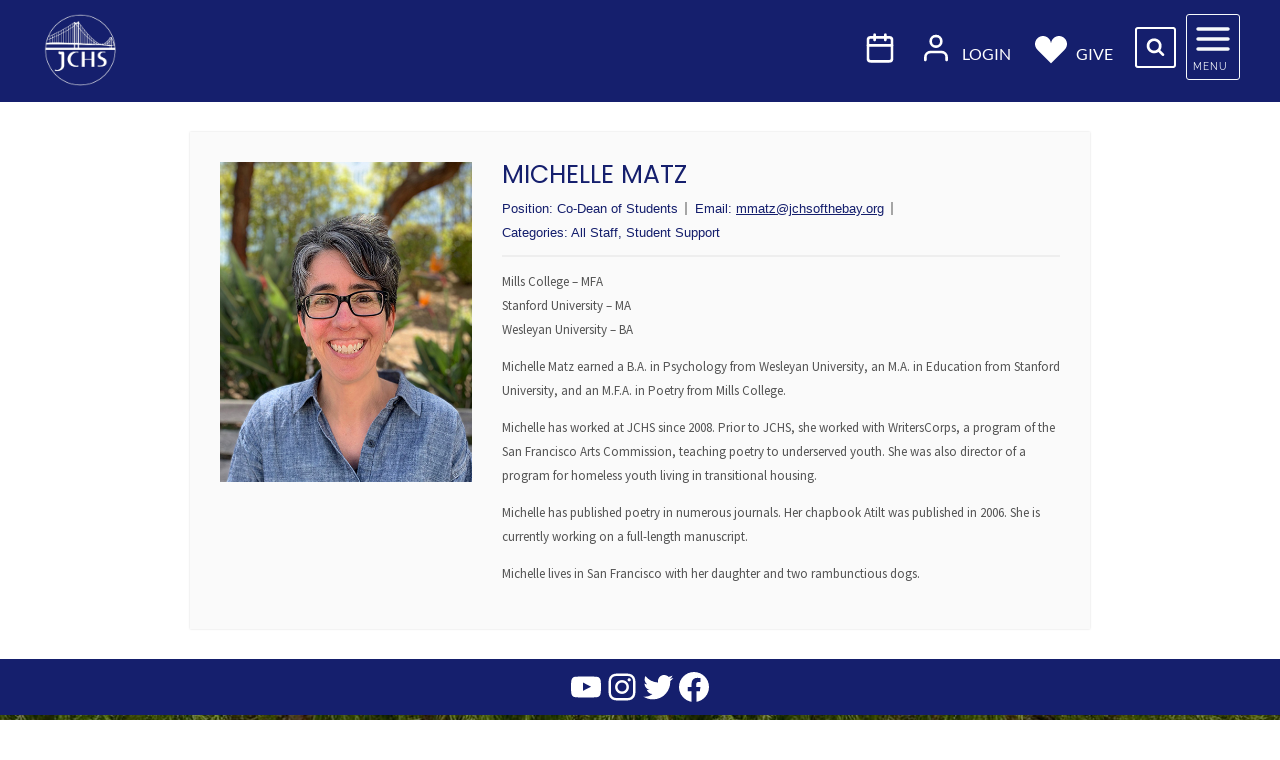

--- FILE ---
content_type: text/html; charset=UTF-8
request_url: https://www.jchsofthebay.org/member/michelle-matz/
body_size: 30237
content:
<!doctype html>
<html lang="en-US" class="no-js" itemtype="https://schema.org/Blog" itemscope>
<head>
	<meta charset="UTF-8">
	<meta name="viewport" content="width=device-width, initial-scale=1, minimum-scale=1">
	<title>Michelle Matz |  JCHS-The Jewish Community High School of the Bay</title>
	<style>img:is([sizes="auto" i], [sizes^="auto," i]) { contain-intrinsic-size: 3000px 1500px }</style>
	<meta name="dc.title" content="Michelle Matz |  JCHS-The Jewish Community High School of the Bay">
<meta name="dc.description" content="Mills College - MFA Stanford University - MA Wesleyan University - BA Michelle Matz earned a B.A. in Psychology from Wesleyan University, an M.A. in Education from Stanford University, and an M.F.A. in Poetry from Mills College. Michelle has worked at JCHS since 2008. Prior to JCHS, she worked with&hellip;">
<meta name="dc.relation" content="https://www.jchsofthebay.org/member/michelle-matz/">
<meta name="dc.source" content="https://www.jchsofthebay.org/">
<meta name="dc.language" content="en_US">
<meta name="description" content="Mills College - MFA Stanford University - MA Wesleyan University - BA Michelle Matz earned a B.A. in Psychology from Wesleyan University, an M.A. in Education from Stanford University, and an M.F.A. in Poetry from Mills College. Michelle has worked at JCHS since 2008. Prior to JCHS, she worked with&hellip;">
<meta name="robots" content="index, follow, max-snippet:-1, max-image-preview:large, max-video-preview:-1">
<link rel="canonical" href="https://www.jchsofthebay.org/member/michelle-matz/">
<meta property="og:url" content="https://www.jchsofthebay.org/member/michelle-matz/">
<meta property="og:site_name" content="JCHS-The Jewish Community High School of the Bay">
<meta property="og:locale" content="en_US">
<meta property="og:type" content="article">
<meta property="article:author" content="https://www.facebook.com/jchsofthebay">
<meta property="article:publisher" content="https://www.facebook.com/jchsofthebay">
<meta property="og:title" content="Michelle Matz |  JCHS-The Jewish Community High School of the Bay">
<meta property="og:description" content="Mills College - MFA Stanford University - MA Wesleyan University - BA Michelle Matz earned a B.A. in Psychology from Wesleyan University, an M.A. in Education from Stanford University, and an M.F.A. in Poetry from Mills College. Michelle has worked at JCHS since 2008. Prior to JCHS, she worked with&hellip;">
<meta property="og:image" content="https://www.jchsofthebay.org/wp-content/uploads/2022/02/Michelle-Matz.jpg">
<meta property="og:image:secure_url" content="https://www.jchsofthebay.org/wp-content/uploads/2022/02/Michelle-Matz.jpg">
<meta property="og:image:width" content="480">
<meta property="og:image:height" content="610">
<meta name="twitter:card" content="summary">
<meta name="twitter:site" content="@jchsofthebay">
<meta name="twitter:creator" content="@jchsofthebay">
<meta name="twitter:title" content="Michelle Matz |  JCHS-The Jewish Community High School of the Bay">
<meta name="twitter:description" content="Mills College - MFA Stanford University - MA Wesleyan University - BA Michelle Matz earned a B.A. in Psychology from Wesleyan University, an M.A. in Education from Stanford University, and an M.F.A. in Poetry from Mills College. Michelle has worked at JCHS since 2008. Prior to JCHS, she worked with&hellip;">
<meta name="twitter:image" content="https://www.jchsofthebay.org/wp-content/uploads/2022/02/Michelle-Matz.jpg">
<link rel='dns-prefetch' href='//www.jchsofthebay.org' />
<link rel='dns-prefetch' href='//www.googletagmanager.com' />
<link rel='dns-prefetch' href='//fonts.googleapis.com' />
<link rel="alternate" type="application/rss+xml" title="JCHS-The Jewish Community High School of the Bay &raquo; Feed" href="https://www.jchsofthebay.org/feed/" />
<link rel="alternate" type="application/rss+xml" title="JCHS-The Jewish Community High School of the Bay &raquo; Comments Feed" href="https://www.jchsofthebay.org/comments/feed/" />
			<script>document.documentElement.classList.remove( 'no-js' );</script>
			<script>
window._wpemojiSettings = {"baseUrl":"https:\/\/s.w.org\/images\/core\/emoji\/16.0.1\/72x72\/","ext":".png","svgUrl":"https:\/\/s.w.org\/images\/core\/emoji\/16.0.1\/svg\/","svgExt":".svg","source":{"concatemoji":"https:\/\/www.jchsofthebay.org\/wp-includes\/js\/wp-emoji-release.min.js?ver=6.8.3"}};
/*! This file is auto-generated */
!function(s,n){var o,i,e;function c(e){try{var t={supportTests:e,timestamp:(new Date).valueOf()};sessionStorage.setItem(o,JSON.stringify(t))}catch(e){}}function p(e,t,n){e.clearRect(0,0,e.canvas.width,e.canvas.height),e.fillText(t,0,0);var t=new Uint32Array(e.getImageData(0,0,e.canvas.width,e.canvas.height).data),a=(e.clearRect(0,0,e.canvas.width,e.canvas.height),e.fillText(n,0,0),new Uint32Array(e.getImageData(0,0,e.canvas.width,e.canvas.height).data));return t.every(function(e,t){return e===a[t]})}function u(e,t){e.clearRect(0,0,e.canvas.width,e.canvas.height),e.fillText(t,0,0);for(var n=e.getImageData(16,16,1,1),a=0;a<n.data.length;a++)if(0!==n.data[a])return!1;return!0}function f(e,t,n,a){switch(t){case"flag":return n(e,"\ud83c\udff3\ufe0f\u200d\u26a7\ufe0f","\ud83c\udff3\ufe0f\u200b\u26a7\ufe0f")?!1:!n(e,"\ud83c\udde8\ud83c\uddf6","\ud83c\udde8\u200b\ud83c\uddf6")&&!n(e,"\ud83c\udff4\udb40\udc67\udb40\udc62\udb40\udc65\udb40\udc6e\udb40\udc67\udb40\udc7f","\ud83c\udff4\u200b\udb40\udc67\u200b\udb40\udc62\u200b\udb40\udc65\u200b\udb40\udc6e\u200b\udb40\udc67\u200b\udb40\udc7f");case"emoji":return!a(e,"\ud83e\udedf")}return!1}function g(e,t,n,a){var r="undefined"!=typeof WorkerGlobalScope&&self instanceof WorkerGlobalScope?new OffscreenCanvas(300,150):s.createElement("canvas"),o=r.getContext("2d",{willReadFrequently:!0}),i=(o.textBaseline="top",o.font="600 32px Arial",{});return e.forEach(function(e){i[e]=t(o,e,n,a)}),i}function t(e){var t=s.createElement("script");t.src=e,t.defer=!0,s.head.appendChild(t)}"undefined"!=typeof Promise&&(o="wpEmojiSettingsSupports",i=["flag","emoji"],n.supports={everything:!0,everythingExceptFlag:!0},e=new Promise(function(e){s.addEventListener("DOMContentLoaded",e,{once:!0})}),new Promise(function(t){var n=function(){try{var e=JSON.parse(sessionStorage.getItem(o));if("object"==typeof e&&"number"==typeof e.timestamp&&(new Date).valueOf()<e.timestamp+604800&&"object"==typeof e.supportTests)return e.supportTests}catch(e){}return null}();if(!n){if("undefined"!=typeof Worker&&"undefined"!=typeof OffscreenCanvas&&"undefined"!=typeof URL&&URL.createObjectURL&&"undefined"!=typeof Blob)try{var e="postMessage("+g.toString()+"("+[JSON.stringify(i),f.toString(),p.toString(),u.toString()].join(",")+"));",a=new Blob([e],{type:"text/javascript"}),r=new Worker(URL.createObjectURL(a),{name:"wpTestEmojiSupports"});return void(r.onmessage=function(e){c(n=e.data),r.terminate(),t(n)})}catch(e){}c(n=g(i,f,p,u))}t(n)}).then(function(e){for(var t in e)n.supports[t]=e[t],n.supports.everything=n.supports.everything&&n.supports[t],"flag"!==t&&(n.supports.everythingExceptFlag=n.supports.everythingExceptFlag&&n.supports[t]);n.supports.everythingExceptFlag=n.supports.everythingExceptFlag&&!n.supports.flag,n.DOMReady=!1,n.readyCallback=function(){n.DOMReady=!0}}).then(function(){return e}).then(function(){var e;n.supports.everything||(n.readyCallback(),(e=n.source||{}).concatemoji?t(e.concatemoji):e.wpemoji&&e.twemoji&&(t(e.twemoji),t(e.wpemoji)))}))}((window,document),window._wpemojiSettings);
</script>
<link rel='stylesheet' id='kadence-conversions-css' href='https://www.jchsofthebay.org/wp-content/plugins/kadence-conversions/assets/kadence-conversions.css?ver=1.1.4' media='all' />
<style id='kadence-conversions-8642-inline-css'>
.kadence-conversion-wrap.kadence-conversion-8642 .kadence-conversion{box-shadow:0 0 14px 0 rgba(0,0,0,0.2);}.kadence-conversion-wrap.kadence-conversion-8642:not(.kadence-conversion-banner) .kadence-conversion{max-width:70vw;}.kadence-conversion-wrap.kadence-conversion-8642.kadence-conversion-banner .kadence-conversion-inner{max-width:70vw;}
</style>
<link rel='stylesheet' id='kadence-blocks-rowlayout-css' href='https://www.jchsofthebay.org/wp-content/plugins/kadence-blocks/dist/style-blocks-rowlayout.css?ver=3.5.29' media='all' />
<link rel='stylesheet' id='kadence-blocks-column-css' href='https://www.jchsofthebay.org/wp-content/plugins/kadence-blocks/dist/style-blocks-column.css?ver=3.5.29' media='all' />
<style id='kadence-blocks-advancedheading-inline-css'>
.wp-block-kadence-advancedheading mark{background:transparent;border-style:solid;border-width:0}.wp-block-kadence-advancedheading mark.kt-highlight{color:#f76a0c;}.kb-adv-heading-icon{display: inline-flex;justify-content: center;align-items: center;} .is-layout-constrained > .kb-advanced-heading-link {display: block;}.single-content .kadence-advanced-heading-wrapper h1, .single-content .kadence-advanced-heading-wrapper h2, .single-content .kadence-advanced-heading-wrapper h3, .single-content .kadence-advanced-heading-wrapper h4, .single-content .kadence-advanced-heading-wrapper h5, .single-content .kadence-advanced-heading-wrapper h6 {margin: 1.5em 0 .5em;}.single-content .kadence-advanced-heading-wrapper+* { margin-top:0;}.kb-screen-reader-text{position:absolute;width:1px;height:1px;padding:0;margin:-1px;overflow:hidden;clip:rect(0,0,0,0);}
</style>
<style id='kadence-conversions-1734-inline-css'>
.kadence-conversion-wrap.kadence-conversion-1734 .kadence-conversion{box-shadow:0 0 14px 0 rgba(0,0,0,0.2);}.kadence-conversion-wrap.kadence-conversion-1734:not(.kadence-conversion-banner) .kadence-conversion{max-width:700px;}.kadence-conversion-wrap.kadence-conversion-1734.kadence-conversion-banner .kadence-conversion-inner{max-width:700px;}
</style>
<link rel='stylesheet' id='kadence-blocks-image-css' href='https://www.jchsofthebay.org/wp-content/plugins/kadence-blocks/dist/style-blocks-image.css?ver=3.5.29' media='all' />
<link rel='stylesheet' id='kadence-blocks-advancedbtn-css' href='https://www.jchsofthebay.org/wp-content/plugins/kadence-blocks/dist/style-blocks-advancedbtn.css?ver=3.5.29' media='all' />
<link rel='stylesheet' id='kb-button-deprecated-styles-css' href='https://www.jchsofthebay.org/wp-content/plugins/kadence-blocks/includes/assets/css/kb-button-deprecated-style.min.css?ver=3.5.29' media='all' />
<link rel='stylesheet' id='sbi_styles-css' href='https://www.jchsofthebay.org/wp-content/plugins/instagram-feed/css/sbi-styles.min.css?ver=6.9.1' media='all' />
<style id='wp-emoji-styles-inline-css'>

	img.wp-smiley, img.emoji {
		display: inline !important;
		border: none !important;
		box-shadow: none !important;
		height: 1em !important;
		width: 1em !important;
		margin: 0 0.07em !important;
		vertical-align: -0.1em !important;
		background: none !important;
		padding: 0 !important;
	}
</style>
<link rel='stylesheet' id='wp-block-library-css' href='https://www.jchsofthebay.org/wp-includes/css/dist/block-library/style.min.css?ver=6.8.3' media='all' />
<style id='classic-theme-styles-inline-css'>
/*! This file is auto-generated */
.wp-block-button__link{color:#fff;background-color:#32373c;border-radius:9999px;box-shadow:none;text-decoration:none;padding:calc(.667em + 2px) calc(1.333em + 2px);font-size:1.125em}.wp-block-file__button{background:#32373c;color:#fff;text-decoration:none}
</style>
<style id='presto-player-popup-trigger-style-inline-css'>
:where(.wp-block-presto-player-popup-trigger) {
  /* reduce specificity */
  display: grid;
  gap: 1rem;
  cursor: pointer;
}

/* Play icon overlay for popup image trigger variation */
:where(.presto-popup-image-trigger) {
  position: relative;
  cursor: pointer;
}

:where(.presto-popup-image-trigger)::before {
  content: "";
  position: absolute;
  top: 50%;
  left: 50%;
  transform: translate(-50%, -50%);
  width: 48px;
  height: 48px;
  background-image: url("/wp-content/plugins/presto-player/src/admin/blocks/blocks/popup-trigger/../../../../../img/play-button.svg");
  background-size: contain;
  background-repeat: no-repeat;
  background-position: center;
  z-index: 10;
  pointer-events: none;
}

:where(.presto-popup-image-trigger img) {
  display: block;
  width: 100%;
  height: auto;
  filter: brightness(0.5);
}
</style>
<style id='presto-player-popup-media-style-inline-css'>
.wp-block-presto-player-popup.is-selected .wp-block-presto-player-popup-media {
  display: initial;
}

.wp-block-presto-player-popup.has-child-selected .wp-block-presto-player-popup-media {
  display: initial;
}

.presto-popup__overlay {
  position: fixed;
  top: 0;
  left: 0;
  z-index: 100000;
  overflow: hidden;
  width: 100%;
  height: 100vh;
  box-sizing: border-box;
  padding: 0 5%;
  visibility: hidden;
  opacity: 0;
  display: flex;
  align-items: center;
  justify-content: center;
  transition:
    opacity 0.2s ease,
    visibility 0.2s ease;

  --presto-popup-media-width: 1280px;
  --presto-popup-background-color: rgba(0, 0, 0, 0.917);
}

.presto-popup--active {
  visibility: visible;
  opacity: 1;
}

.presto-popup--active .presto-popup__content {
  transform: scale(1);
}

.presto-popup__content {
  position: relative;
  z-index: 9999999999;
  width: 100%;
  max-width: var(--presto-popup-media-width);
  transform: scale(0.9);
  transition: transform 0.2s ease;
}

.presto-popup__close-button {
  position: absolute;
  top: calc(env(safe-area-inset-top) + 16px);
  right: calc(env(safe-area-inset-right) + 16px);
  padding: 0;
  cursor: pointer;
  z-index: 5000000;
  min-width: 24px;
  min-height: 24px;
  width: 24px;
  height: 24px;
  display: flex;
  align-items: center;
  justify-content: center;
  border: none;
  background: none;
  box-shadow: none;
  transition: opacity 0.2s ease;
}

.presto-popup__close-button:hover,
.presto-popup__close-button:focus {
  opacity: 0.8;
  background: none;
  border: none;
}

.presto-popup__close-button:not(:hover):not(:active):not(.has-background) {
  background: none;
  border: none;
}

.presto-popup__close-button svg {
  width: 24px;
  height: 24px;
  fill: white;
}

.presto-popup__scrim {
  width: 100%;
  height: 100%;
  position: absolute;
  z-index: 2000000;
  background-color: var(--presto-popup-background-color, rgb(255, 255, 255));
}

.presto-popup__speak {
  position: absolute;
  width: 1px;
  height: 1px;
  padding: 0;
  margin: -1px;
  overflow: hidden;
  clip: rect(0, 0, 0, 0);
  white-space: nowrap;
  border: 0;
}
</style>
<style id='wpseopress-local-business-style-inline-css'>
span.wp-block-wpseopress-local-business-field{margin-right:8px}

</style>
<style id='wpseopress-table-of-contents-style-inline-css'>
.wp-block-wpseopress-table-of-contents li.active>a{font-weight:bold}

</style>
<style id='global-styles-inline-css'>
:root{--wp--preset--aspect-ratio--square: 1;--wp--preset--aspect-ratio--4-3: 4/3;--wp--preset--aspect-ratio--3-4: 3/4;--wp--preset--aspect-ratio--3-2: 3/2;--wp--preset--aspect-ratio--2-3: 2/3;--wp--preset--aspect-ratio--16-9: 16/9;--wp--preset--aspect-ratio--9-16: 9/16;--wp--preset--color--black: #000000;--wp--preset--color--cyan-bluish-gray: #abb8c3;--wp--preset--color--white: #ffffff;--wp--preset--color--pale-pink: #f78da7;--wp--preset--color--vivid-red: #cf2e2e;--wp--preset--color--luminous-vivid-orange: #ff6900;--wp--preset--color--luminous-vivid-amber: #fcb900;--wp--preset--color--light-green-cyan: #7bdcb5;--wp--preset--color--vivid-green-cyan: #00d084;--wp--preset--color--pale-cyan-blue: #8ed1fc;--wp--preset--color--vivid-cyan-blue: #0693e3;--wp--preset--color--vivid-purple: #9b51e0;--wp--preset--color--theme-palette-1: var(--global-palette1);--wp--preset--color--theme-palette-2: var(--global-palette2);--wp--preset--color--theme-palette-3: var(--global-palette3);--wp--preset--color--theme-palette-4: var(--global-palette4);--wp--preset--color--theme-palette-5: var(--global-palette5);--wp--preset--color--theme-palette-6: var(--global-palette6);--wp--preset--color--theme-palette-7: var(--global-palette7);--wp--preset--color--theme-palette-8: var(--global-palette8);--wp--preset--color--theme-palette-9: var(--global-palette9);--wp--preset--gradient--vivid-cyan-blue-to-vivid-purple: linear-gradient(135deg,rgba(6,147,227,1) 0%,rgb(155,81,224) 100%);--wp--preset--gradient--light-green-cyan-to-vivid-green-cyan: linear-gradient(135deg,rgb(122,220,180) 0%,rgb(0,208,130) 100%);--wp--preset--gradient--luminous-vivid-amber-to-luminous-vivid-orange: linear-gradient(135deg,rgba(252,185,0,1) 0%,rgba(255,105,0,1) 100%);--wp--preset--gradient--luminous-vivid-orange-to-vivid-red: linear-gradient(135deg,rgba(255,105,0,1) 0%,rgb(207,46,46) 100%);--wp--preset--gradient--very-light-gray-to-cyan-bluish-gray: linear-gradient(135deg,rgb(238,238,238) 0%,rgb(169,184,195) 100%);--wp--preset--gradient--cool-to-warm-spectrum: linear-gradient(135deg,rgb(74,234,220) 0%,rgb(151,120,209) 20%,rgb(207,42,186) 40%,rgb(238,44,130) 60%,rgb(251,105,98) 80%,rgb(254,248,76) 100%);--wp--preset--gradient--blush-light-purple: linear-gradient(135deg,rgb(255,206,236) 0%,rgb(152,150,240) 100%);--wp--preset--gradient--blush-bordeaux: linear-gradient(135deg,rgb(254,205,165) 0%,rgb(254,45,45) 50%,rgb(107,0,62) 100%);--wp--preset--gradient--luminous-dusk: linear-gradient(135deg,rgb(255,203,112) 0%,rgb(199,81,192) 50%,rgb(65,88,208) 100%);--wp--preset--gradient--pale-ocean: linear-gradient(135deg,rgb(255,245,203) 0%,rgb(182,227,212) 50%,rgb(51,167,181) 100%);--wp--preset--gradient--electric-grass: linear-gradient(135deg,rgb(202,248,128) 0%,rgb(113,206,126) 100%);--wp--preset--gradient--midnight: linear-gradient(135deg,rgb(2,3,129) 0%,rgb(40,116,252) 100%);--wp--preset--font-size--small: var(--global-font-size-small);--wp--preset--font-size--medium: var(--global-font-size-medium);--wp--preset--font-size--large: var(--global-font-size-large);--wp--preset--font-size--x-large: 42px;--wp--preset--font-size--larger: var(--global-font-size-larger);--wp--preset--font-size--xxlarge: var(--global-font-size-xxlarge);--wp--preset--spacing--20: 0.44rem;--wp--preset--spacing--30: 0.67rem;--wp--preset--spacing--40: 1rem;--wp--preset--spacing--50: 1.5rem;--wp--preset--spacing--60: 2.25rem;--wp--preset--spacing--70: 3.38rem;--wp--preset--spacing--80: 5.06rem;--wp--preset--shadow--natural: 6px 6px 9px rgba(0, 0, 0, 0.2);--wp--preset--shadow--deep: 12px 12px 50px rgba(0, 0, 0, 0.4);--wp--preset--shadow--sharp: 6px 6px 0px rgba(0, 0, 0, 0.2);--wp--preset--shadow--outlined: 6px 6px 0px -3px rgba(255, 255, 255, 1), 6px 6px rgba(0, 0, 0, 1);--wp--preset--shadow--crisp: 6px 6px 0px rgba(0, 0, 0, 1);}:where(.is-layout-flex){gap: 0.5em;}:where(.is-layout-grid){gap: 0.5em;}body .is-layout-flex{display: flex;}.is-layout-flex{flex-wrap: wrap;align-items: center;}.is-layout-flex > :is(*, div){margin: 0;}body .is-layout-grid{display: grid;}.is-layout-grid > :is(*, div){margin: 0;}:where(.wp-block-columns.is-layout-flex){gap: 2em;}:where(.wp-block-columns.is-layout-grid){gap: 2em;}:where(.wp-block-post-template.is-layout-flex){gap: 1.25em;}:where(.wp-block-post-template.is-layout-grid){gap: 1.25em;}.has-black-color{color: var(--wp--preset--color--black) !important;}.has-cyan-bluish-gray-color{color: var(--wp--preset--color--cyan-bluish-gray) !important;}.has-white-color{color: var(--wp--preset--color--white) !important;}.has-pale-pink-color{color: var(--wp--preset--color--pale-pink) !important;}.has-vivid-red-color{color: var(--wp--preset--color--vivid-red) !important;}.has-luminous-vivid-orange-color{color: var(--wp--preset--color--luminous-vivid-orange) !important;}.has-luminous-vivid-amber-color{color: var(--wp--preset--color--luminous-vivid-amber) !important;}.has-light-green-cyan-color{color: var(--wp--preset--color--light-green-cyan) !important;}.has-vivid-green-cyan-color{color: var(--wp--preset--color--vivid-green-cyan) !important;}.has-pale-cyan-blue-color{color: var(--wp--preset--color--pale-cyan-blue) !important;}.has-vivid-cyan-blue-color{color: var(--wp--preset--color--vivid-cyan-blue) !important;}.has-vivid-purple-color{color: var(--wp--preset--color--vivid-purple) !important;}.has-theme-palette-1-color{color: var(--wp--preset--color--theme-palette-1) !important;}.has-theme-palette-2-color{color: var(--wp--preset--color--theme-palette-2) !important;}.has-theme-palette-3-color{color: var(--wp--preset--color--theme-palette-3) !important;}.has-theme-palette-4-color{color: var(--wp--preset--color--theme-palette-4) !important;}.has-theme-palette-5-color{color: var(--wp--preset--color--theme-palette-5) !important;}.has-theme-palette-6-color{color: var(--wp--preset--color--theme-palette-6) !important;}.has-theme-palette-7-color{color: var(--wp--preset--color--theme-palette-7) !important;}.has-theme-palette-8-color{color: var(--wp--preset--color--theme-palette-8) !important;}.has-theme-palette-9-color{color: var(--wp--preset--color--theme-palette-9) !important;}.has-black-background-color{background-color: var(--wp--preset--color--black) !important;}.has-cyan-bluish-gray-background-color{background-color: var(--wp--preset--color--cyan-bluish-gray) !important;}.has-white-background-color{background-color: var(--wp--preset--color--white) !important;}.has-pale-pink-background-color{background-color: var(--wp--preset--color--pale-pink) !important;}.has-vivid-red-background-color{background-color: var(--wp--preset--color--vivid-red) !important;}.has-luminous-vivid-orange-background-color{background-color: var(--wp--preset--color--luminous-vivid-orange) !important;}.has-luminous-vivid-amber-background-color{background-color: var(--wp--preset--color--luminous-vivid-amber) !important;}.has-light-green-cyan-background-color{background-color: var(--wp--preset--color--light-green-cyan) !important;}.has-vivid-green-cyan-background-color{background-color: var(--wp--preset--color--vivid-green-cyan) !important;}.has-pale-cyan-blue-background-color{background-color: var(--wp--preset--color--pale-cyan-blue) !important;}.has-vivid-cyan-blue-background-color{background-color: var(--wp--preset--color--vivid-cyan-blue) !important;}.has-vivid-purple-background-color{background-color: var(--wp--preset--color--vivid-purple) !important;}.has-theme-palette-1-background-color{background-color: var(--wp--preset--color--theme-palette-1) !important;}.has-theme-palette-2-background-color{background-color: var(--wp--preset--color--theme-palette-2) !important;}.has-theme-palette-3-background-color{background-color: var(--wp--preset--color--theme-palette-3) !important;}.has-theme-palette-4-background-color{background-color: var(--wp--preset--color--theme-palette-4) !important;}.has-theme-palette-5-background-color{background-color: var(--wp--preset--color--theme-palette-5) !important;}.has-theme-palette-6-background-color{background-color: var(--wp--preset--color--theme-palette-6) !important;}.has-theme-palette-7-background-color{background-color: var(--wp--preset--color--theme-palette-7) !important;}.has-theme-palette-8-background-color{background-color: var(--wp--preset--color--theme-palette-8) !important;}.has-theme-palette-9-background-color{background-color: var(--wp--preset--color--theme-palette-9) !important;}.has-black-border-color{border-color: var(--wp--preset--color--black) !important;}.has-cyan-bluish-gray-border-color{border-color: var(--wp--preset--color--cyan-bluish-gray) !important;}.has-white-border-color{border-color: var(--wp--preset--color--white) !important;}.has-pale-pink-border-color{border-color: var(--wp--preset--color--pale-pink) !important;}.has-vivid-red-border-color{border-color: var(--wp--preset--color--vivid-red) !important;}.has-luminous-vivid-orange-border-color{border-color: var(--wp--preset--color--luminous-vivid-orange) !important;}.has-luminous-vivid-amber-border-color{border-color: var(--wp--preset--color--luminous-vivid-amber) !important;}.has-light-green-cyan-border-color{border-color: var(--wp--preset--color--light-green-cyan) !important;}.has-vivid-green-cyan-border-color{border-color: var(--wp--preset--color--vivid-green-cyan) !important;}.has-pale-cyan-blue-border-color{border-color: var(--wp--preset--color--pale-cyan-blue) !important;}.has-vivid-cyan-blue-border-color{border-color: var(--wp--preset--color--vivid-cyan-blue) !important;}.has-vivid-purple-border-color{border-color: var(--wp--preset--color--vivid-purple) !important;}.has-theme-palette-1-border-color{border-color: var(--wp--preset--color--theme-palette-1) !important;}.has-theme-palette-2-border-color{border-color: var(--wp--preset--color--theme-palette-2) !important;}.has-theme-palette-3-border-color{border-color: var(--wp--preset--color--theme-palette-3) !important;}.has-theme-palette-4-border-color{border-color: var(--wp--preset--color--theme-palette-4) !important;}.has-theme-palette-5-border-color{border-color: var(--wp--preset--color--theme-palette-5) !important;}.has-theme-palette-6-border-color{border-color: var(--wp--preset--color--theme-palette-6) !important;}.has-theme-palette-7-border-color{border-color: var(--wp--preset--color--theme-palette-7) !important;}.has-theme-palette-8-border-color{border-color: var(--wp--preset--color--theme-palette-8) !important;}.has-theme-palette-9-border-color{border-color: var(--wp--preset--color--theme-palette-9) !important;}.has-vivid-cyan-blue-to-vivid-purple-gradient-background{background: var(--wp--preset--gradient--vivid-cyan-blue-to-vivid-purple) !important;}.has-light-green-cyan-to-vivid-green-cyan-gradient-background{background: var(--wp--preset--gradient--light-green-cyan-to-vivid-green-cyan) !important;}.has-luminous-vivid-amber-to-luminous-vivid-orange-gradient-background{background: var(--wp--preset--gradient--luminous-vivid-amber-to-luminous-vivid-orange) !important;}.has-luminous-vivid-orange-to-vivid-red-gradient-background{background: var(--wp--preset--gradient--luminous-vivid-orange-to-vivid-red) !important;}.has-very-light-gray-to-cyan-bluish-gray-gradient-background{background: var(--wp--preset--gradient--very-light-gray-to-cyan-bluish-gray) !important;}.has-cool-to-warm-spectrum-gradient-background{background: var(--wp--preset--gradient--cool-to-warm-spectrum) !important;}.has-blush-light-purple-gradient-background{background: var(--wp--preset--gradient--blush-light-purple) !important;}.has-blush-bordeaux-gradient-background{background: var(--wp--preset--gradient--blush-bordeaux) !important;}.has-luminous-dusk-gradient-background{background: var(--wp--preset--gradient--luminous-dusk) !important;}.has-pale-ocean-gradient-background{background: var(--wp--preset--gradient--pale-ocean) !important;}.has-electric-grass-gradient-background{background: var(--wp--preset--gradient--electric-grass) !important;}.has-midnight-gradient-background{background: var(--wp--preset--gradient--midnight) !important;}.has-small-font-size{font-size: var(--wp--preset--font-size--small) !important;}.has-medium-font-size{font-size: var(--wp--preset--font-size--medium) !important;}.has-large-font-size{font-size: var(--wp--preset--font-size--large) !important;}.has-x-large-font-size{font-size: var(--wp--preset--font-size--x-large) !important;}.has-larger-font-size{font-size: var(--wp--preset--font-size--larger) !important;}.has-xxlarge-font-size{font-size: var(--wp--preset--font-size--xxlarge) !important;}
:where(.wp-block-post-template.is-layout-flex){gap: 1.25em;}:where(.wp-block-post-template.is-layout-grid){gap: 1.25em;}
:where(.wp-block-columns.is-layout-flex){gap: 2em;}:where(.wp-block-columns.is-layout-grid){gap: 2em;}
:root :where(.wp-block-pullquote){font-size: 1.5em;line-height: 1.6;}
</style>
<link rel='stylesheet' id='extp-google-fonts-css' href='//fonts.googleapis.com/css?family=Source+Sans+Pro&#038;ver=1.0.0' media='all' />
<link rel='stylesheet' id='kadence-global-css' href='https://www.jchsofthebay.org/wp-content/themes/kadence/assets/css/global.min.css?ver=1.2.28' media='all' />
<style id='kadence-global-inline-css'>
/* Kadence Base CSS */
:root{--global-palette1:#151f6d;--global-palette2:#92ab00;--global-palette3:#1A202C;--global-palette4:#2D3748;--global-palette5:#4A5568;--global-palette6:#e7ebec;--global-palette7:#e7ebec;--global-palette8:#F7FAFC;--global-palette9:#ffffff;--global-palette9rgb:255, 255, 255;--global-palette-highlight:var(--global-palette2);--global-palette-highlight-alt:var(--global-palette2);--global-palette-highlight-alt2:var(--global-palette9);--global-palette-btn-bg:var(--global-palette1);--global-palette-btn-bg-hover:var(--global-palette2);--global-palette-btn:var(--global-palette9);--global-palette-btn-hover:var(--global-palette9);--global-body-font-family:Poppins, sans-serif;--global-heading-font-family:Poppins, sans-serif;--global-primary-nav-font-family:Lato, sans-serif;--global-fallback-font:sans-serif;--global-display-fallback-font:sans-serif;--global-content-width:1066px;--global-content-wide-width:calc(1066px + 230px);--global-content-narrow-width:842px;--global-content-edge-padding:40px;--global-content-boxed-padding:0rem;--global-calc-content-width:calc(1066px - var(--global-content-edge-padding) - var(--global-content-edge-padding) );--wp--style--global--content-size:var(--global-calc-content-width);}.wp-site-blocks{--global-vw:calc( 100vw - ( 0.5 * var(--scrollbar-offset)));}body{background:var(--global-palette9);}body, input, select, optgroup, textarea{font-style:normal;font-weight:normal;font-size:1rem;line-height:1.5rem;font-family:var(--global-body-font-family);color:#2a2c30;}.content-bg, body.content-style-unboxed .site{background:var(--global-palette9);}h1,h2,h3,h4,h5,h6{font-family:var(--global-heading-font-family);}h1{font-style:normal;font-weight:700;font-size:60px;line-height:1.5;font-family:Poppins, sans-serif;color:var(--global-palette1);}h2{font-style:normal;font-weight:700;font-size:30px;line-height:1.3;font-family:Poppins, sans-serif;color:var(--global-palette2);}h3{font-style:normal;font-weight:700;font-size:24px;line-height:30px;font-family:Poppins, sans-serif;color:var(--global-palette2);}h4{font-style:normal;font-weight:700;font-size:24px;line-height:1.5;color:var(--global-palette1);}h5{font-style:normal;font-weight:700;font-size:20px;line-height:1.5;color:var(--global-palette1);}h6{font-weight:700;font-size:18px;line-height:1.5;color:var(--global-palette5);}.entry-hero h1{font-style:normal;font-weight:normal;font-family:Poppins, sans-serif;}.entry-hero .kadence-breadcrumbs{max-width:1066px;}.site-container, .site-header-row-layout-contained, .site-footer-row-layout-contained, .entry-hero-layout-contained, .comments-area, .alignfull > .wp-block-cover__inner-container, .alignwide > .wp-block-cover__inner-container{max-width:var(--global-content-width);}.content-width-narrow .content-container.site-container, .content-width-narrow .hero-container.site-container{max-width:var(--global-content-narrow-width);}@media all and (min-width: 1296px){.wp-site-blocks .content-container  .alignwide{margin-left:-115px;margin-right:-115px;width:unset;max-width:unset;}}@media all and (min-width: 1102px){.content-width-narrow .wp-site-blocks .content-container .alignwide{margin-left:-130px;margin-right:-130px;width:unset;max-width:unset;}}.content-style-boxed .wp-site-blocks .entry-content .alignwide{margin-left:calc( -1 * var( --global-content-boxed-padding ) );margin-right:calc( -1 * var( --global-content-boxed-padding ) );}.content-area{margin-top:0rem;margin-bottom:0rem;}@media all and (max-width: 1024px){.content-area{margin-top:0rem;margin-bottom:0rem;}}@media all and (max-width: 767px){.content-area{margin-top:0rem;margin-bottom:0rem;}}@media all and (max-width: 1024px){:root{--global-content-boxed-padding:2rem;}}@media all and (max-width: 767px){:root{--global-content-boxed-padding:1.5rem;}}.entry-content-wrap{padding:0rem;}@media all and (max-width: 1024px){.entry-content-wrap{padding:2rem;}}@media all and (max-width: 767px){.entry-content-wrap{padding:1.5rem;}}.entry.single-entry{box-shadow:0px 0px 0px 0px rgba(0,0,0,0);}.entry.loop-entry{box-shadow:0px 15px 15px -10px rgba(0,0,0,0.05);}.loop-entry .entry-content-wrap{padding:1.8rem;}@media all and (max-width: 1024px){.loop-entry .entry-content-wrap{padding:2rem;}}@media all and (max-width: 767px){.loop-entry .entry-content-wrap{padding:1.5rem;}}.has-sidebar:not(.has-left-sidebar) .content-container{grid-template-columns:1fr 30%;}.has-sidebar.has-left-sidebar .content-container{grid-template-columns:30% 1fr;}button, .button, .wp-block-button__link, input[type="button"], input[type="reset"], input[type="submit"], .fl-button, .elementor-button-wrapper .elementor-button, .wc-block-components-checkout-place-order-button, .wc-block-cart__submit{box-shadow:0px 0px 0px -7px rgba(0,0,0,0);}button:hover, button:focus, button:active, .button:hover, .button:focus, .button:active, .wp-block-button__link:hover, .wp-block-button__link:focus, .wp-block-button__link:active, input[type="button"]:hover, input[type="button"]:focus, input[type="button"]:active, input[type="reset"]:hover, input[type="reset"]:focus, input[type="reset"]:active, input[type="submit"]:hover, input[type="submit"]:focus, input[type="submit"]:active, .elementor-button-wrapper .elementor-button:hover, .elementor-button-wrapper .elementor-button:focus, .elementor-button-wrapper .elementor-button:active, .wc-block-cart__submit:hover{box-shadow:0px 15px 25px -7px rgba(0,0,0,0.1);}.kb-button.kb-btn-global-outline.kb-btn-global-inherit{padding-top:calc(px - 2px);padding-right:calc(px - 2px);padding-bottom:calc(px - 2px);padding-left:calc(px - 2px);}@media all and (min-width: 1025px){.transparent-header .entry-hero .entry-hero-container-inner{padding-top:30px;}}@media all and (max-width: 1024px){.mobile-transparent-header .entry-hero .entry-hero-container-inner{padding-top:30px;}}@media all and (max-width: 767px){.mobile-transparent-header .entry-hero .entry-hero-container-inner{padding-top:30px;}}
/* Kadence Header CSS */
.wp-site-blocks #mobile-header{display:block;}.wp-site-blocks #main-header{display:none;}@media all and (min-width: 840px){.wp-site-blocks #mobile-header{display:none;}.wp-site-blocks #main-header{display:block;}}@media all and (max-width: 839px){.mobile-transparent-header #masthead{position:absolute;left:0px;right:0px;z-index:100;}.kadence-scrollbar-fixer.mobile-transparent-header #masthead{right:var(--scrollbar-offset,0);}.mobile-transparent-header #masthead, .mobile-transparent-header .site-top-header-wrap .site-header-row-container-inner, .mobile-transparent-header .site-main-header-wrap .site-header-row-container-inner, .mobile-transparent-header .site-bottom-header-wrap .site-header-row-container-inner{background:transparent;}.site-header-row-tablet-layout-fullwidth, .site-header-row-tablet-layout-standard{padding:0px;}}@media all and (min-width: 840px){.transparent-header #masthead{position:absolute;left:0px;right:0px;z-index:100;}.transparent-header.kadence-scrollbar-fixer #masthead{right:var(--scrollbar-offset,0);}.transparent-header #masthead, .transparent-header .site-top-header-wrap .site-header-row-container-inner, .transparent-header .site-main-header-wrap .site-header-row-container-inner, .transparent-header .site-bottom-header-wrap .site-header-row-container-inner{background:transparent;}}.site-branding a.brand img{max-width:80px;}.site-branding a.brand img.svg-logo-image{width:80px;}.site-branding{padding:10px 0px 5px 0px;}#masthead, #masthead .kadence-sticky-header.item-is-fixed:not(.item-at-start):not(.site-header-row-container):not(.site-main-header-wrap), #masthead .kadence-sticky-header.item-is-fixed:not(.item-at-start) > .site-header-row-container-inner{background:rgba(255,255,255,0.9);}.site-main-header-wrap .site-header-row-container-inner{background:#151f6d;}.site-main-header-inner-wrap{min-height:30px;}@media all and (max-width: 767px){.site-main-header-wrap .site-header-row-container-inner{background:var(--global-palette1);}}.site-main-header-wrap .site-header-row-container-inner>.site-container{padding:00px 40px 7px 40px;}.header-navigation[class*="header-navigation-style-underline"] .header-menu-container.secondary-menu-container>ul>li>a:after{width:calc( 100% - 1.5em);}.secondary-navigation .secondary-menu-container > ul > li.menu-item > a{padding-left:calc(1.5em / 2);padding-right:calc(1.5em / 2);padding-top:0.2em;padding-bottom:0.2em;color:var(--global-palette9);}.secondary-navigation .primary-menu-container > ul > li.menu-item .dropdown-nav-special-toggle{right:calc(1.5em / 2);}.secondary-navigation .secondary-menu-container > ul li.menu-item > a{font-style:normal;font-weight:normal;font-size:16px;font-family:Lato, sans-serif;text-transform:uppercase;}.secondary-navigation .secondary-menu-container > ul > li.menu-item > a:hover{color:var(--global-palette7);}.secondary-navigation .secondary-menu-container > ul > li.menu-item.current-menu-item > a{color:var(--global-palette9);}.header-navigation .header-menu-container ul ul.sub-menu, .header-navigation .header-menu-container ul ul.submenu{background:var(--global-palette9);box-shadow:0px 2px 13px 0px rgba(0,0,0,0.1);}.header-navigation .header-menu-container ul ul li.menu-item, .header-menu-container ul.menu > li.kadence-menu-mega-enabled > ul > li.menu-item > a{border-bottom:1px solid var(--global-palette1);}.header-navigation .header-menu-container ul ul li.menu-item > a{width:200px;padding-top:1em;padding-bottom:1em;color:var(--global-palette1);font-style:normal;font-weight:normal;font-size:0.9rem;text-transform:capitalize;}.header-navigation .header-menu-container ul ul li.menu-item > a:hover{color:#e44242;background:var(--global-palette9);}.header-navigation .header-menu-container ul ul li.menu-item.current-menu-item > a{color:var(--global-palette1);background:var(--global-palette9);}.mobile-toggle-open-container .menu-toggle-open, .mobile-toggle-open-container .menu-toggle-open:focus{background:rgba(26,32,44,0);color:var(--global-palette9);padding:0.4em 0.6em 0.4em 0.6em;font-size:14px;}.mobile-toggle-open-container .menu-toggle-open.menu-toggle-style-bordered{border:1px solid currentColor;}.mobile-toggle-open-container .menu-toggle-open .menu-toggle-icon{font-size:30px;}.mobile-toggle-open-container .menu-toggle-open:hover, .mobile-toggle-open-container .menu-toggle-open:focus-visible{color:var(--global-palette-highlight);background:var(--global-palette9);}.mobile-navigation ul li{font-style:normal;font-size:16px;line-height:1.6;}.mobile-navigation ul li a{padding-top:1em;padding-bottom:1em;}.mobile-navigation ul li > a, .mobile-navigation ul li.menu-item-has-children > .drawer-nav-drop-wrap{background:var(--global-palette1);color:var(--global-palette8);}.mobile-navigation ul li > a:hover, .mobile-navigation ul li.menu-item-has-children > .drawer-nav-drop-wrap:hover{background:var(--global-palette2);color:var(--global-palette4);}.mobile-navigation ul li.current-menu-item > a, .mobile-navigation ul li.current-menu-item.menu-item-has-children > .drawer-nav-drop-wrap{background:var(--global-palette7);color:var(--global-palette4);}.mobile-navigation ul li.menu-item-has-children .drawer-nav-drop-wrap, .mobile-navigation ul li:not(.menu-item-has-children) a{border-bottom:0px solid rgba(255,255,255,0.1);}.mobile-navigation:not(.drawer-navigation-parent-toggle-true) ul li.menu-item-has-children .drawer-nav-drop-wrap button{border-left:0px solid rgba(255,255,255,0.1);}#mobile-drawer .drawer-inner, #mobile-drawer.popup-drawer-layout-fullwidth.popup-drawer-animation-slice .pop-portion-bg, #mobile-drawer.popup-drawer-layout-fullwidth.popup-drawer-animation-slice.pop-animated.show-drawer .drawer-inner{background:var(--global-palette8);}@media all and (max-width: 767px){#mobile-drawer .drawer-inner, #mobile-drawer.popup-drawer-layout-fullwidth.popup-drawer-animation-slice .pop-portion-bg, #mobile-drawer.popup-drawer-layout-fullwidth.popup-drawer-animation-slice.pop-animated.show-drawer .drawer-inner{background:var(--global-palette1);}}#mobile-drawer .drawer-header .drawer-toggle{padding:0.6em 0.15em 0.6em 0.15em;font-size:40px;}#mobile-drawer .drawer-header .drawer-toggle, #mobile-drawer .drawer-header .drawer-toggle:focus{color:var(--global-palette8);}#mobile-drawer .drawer-header .drawer-toggle:hover, #mobile-drawer .drawer-header .drawer-toggle:focus:hover{color:var(--global-palette6);}.search-toggle-open-container .search-toggle-open{color:var(--global-palette9);}.search-toggle-open-container .search-toggle-open.search-toggle-style-bordered{border:2px solid currentColor;}.search-toggle-open-container .search-toggle-open .search-toggle-icon{font-size:1.05em;}.search-toggle-open-container .search-toggle-open:hover, .search-toggle-open-container .search-toggle-open:focus{color:var(--global-palette6);}#search-drawer .drawer-inner .drawer-content form input.search-field, #search-drawer .drawer-inner .drawer-content form .kadence-search-icon-wrap, #search-drawer .drawer-header{color:var(--global-palette9);}#search-drawer .drawer-inner{background:var(--global-palette3);}
/* Kadence Footer CSS */
#colophon{background-color:#e7ebec;background-image:url('https://www.jchsofthebay.org/wp-content/uploads/2022/06/Admissions-CocoaIMG_4257.jpg');background-repeat:no-repeat;background-position:49% 62%;background-size:cover;}.site-middle-footer-inner-wrap{padding-top:30px;padding-bottom:30px;grid-column-gap:30px;grid-row-gap:30px;}.site-middle-footer-inner-wrap .widget{margin-bottom:30px;}.site-middle-footer-inner-wrap .site-footer-section:not(:last-child):after{right:calc(-30px / 2);}.site-top-footer-wrap .site-footer-row-container-inner{background:var(--global-palette2);}.site-top-footer-inner-wrap{padding-top:10px;padding-bottom:10px;grid-column-gap:59px;grid-row-gap:59px;}.site-top-footer-inner-wrap .widget{margin-bottom:30px;}.site-top-footer-inner-wrap .site-footer-section:not(:last-child):after{right:calc(-59px / 2);}.site-bottom-footer-inner-wrap{padding-top:30px;padding-bottom:30px;grid-column-gap:30px;}.site-bottom-footer-inner-wrap .widget{margin-bottom:30px;}.site-bottom-footer-inner-wrap .site-footer-section:not(:last-child):after{right:calc(-30px / 2);}.footer-social-wrap{margin:0em 1em 0em 1em;}.footer-social-wrap .footer-social-inner-wrap{font-size:1.5em;gap:0.74em;}.site-footer .site-footer-wrap .site-footer-section .footer-social-wrap .footer-social-inner-wrap .social-button{color:var(--global-palette1);border:2px solid currentColor;border-color:var(--global-palette1);border-radius:50%;}.site-footer .site-footer-wrap .site-footer-section .footer-social-wrap .footer-social-inner-wrap .social-button:hover{color:var(--global-palette2);border-color:var(--global-palette1);}
/* Kadence Pro Header CSS */
.header-navigation-dropdown-direction-left ul ul.submenu, .header-navigation-dropdown-direction-left ul ul.sub-menu{right:0px;left:auto;}.rtl .header-navigation-dropdown-direction-right ul ul.submenu, .rtl .header-navigation-dropdown-direction-right ul ul.sub-menu{left:0px;right:auto;}.header-account-button .nav-drop-title-wrap > .kadence-svg-iconset, .header-account-button > .kadence-svg-iconset{font-size:1.2em;}.site-header-item .header-account-button .nav-drop-title-wrap, .site-header-item .header-account-wrap > .header-account-button{display:flex;align-items:center;}.header-account-style-icon_label .header-account-label{padding-left:5px;}.header-account-style-label_icon .header-account-label{padding-right:5px;}.site-header-item .header-account-wrap .header-account-button{text-decoration:none;box-shadow:none;color:inherit;background:transparent;padding:0.6em 0em 0.6em 0em;}.header-mobile-account-wrap .header-account-button .nav-drop-title-wrap > .kadence-svg-iconset, .header-mobile-account-wrap .header-account-button > .kadence-svg-iconset{font-size:1.2em;}.header-mobile-account-wrap .header-account-button .nav-drop-title-wrap, .header-mobile-account-wrap > .header-account-button{display:flex;align-items:center;}.header-mobile-account-wrap.header-account-style-icon_label .header-account-label{padding-left:5px;}.header-mobile-account-wrap.header-account-style-label_icon .header-account-label{padding-right:5px;}.header-mobile-account-wrap .header-account-button{text-decoration:none;box-shadow:none;color:inherit;background:transparent;padding:0.6em 0em 0.6em 0em;}#login-drawer .drawer-inner .drawer-content{display:flex;justify-content:center;align-items:center;position:absolute;top:0px;bottom:0px;left:0px;right:0px;padding:0px;}#loginform p label{display:block;}#login-drawer #loginform{width:100%;}#login-drawer #loginform input{width:100%;}#login-drawer #loginform input[type="checkbox"]{width:auto;}#login-drawer .drawer-inner .drawer-header{position:relative;z-index:100;}#login-drawer .drawer-content_inner.widget_login_form_inner{padding:2em;width:100%;max-width:350px;border-radius:.25rem;background:var(--global-palette9);color:var(--global-palette4);}#login-drawer .lost_password a{color:var(--global-palette6);}#login-drawer .lost_password, #login-drawer .register-field{text-align:center;}#login-drawer .widget_login_form_inner p{margin-top:1.2em;margin-bottom:0em;}#login-drawer .widget_login_form_inner p:first-child{margin-top:0em;}#login-drawer .widget_login_form_inner label{margin-bottom:0.5em;}#login-drawer hr.register-divider{margin:1.2em 0;border-width:1px;}#login-drawer .register-field{font-size:90%;}.tertiary-navigation .tertiary-menu-container > ul > li.menu-item > a{padding-left:calc(1.2em / 2);padding-right:calc(1.2em / 2);padding-top:0.6em;padding-bottom:0.6em;color:var(--global-palette5);}.tertiary-navigation .tertiary-menu-container > ul > li.menu-item > a:hover{color:var(--global-palette-highlight);}.tertiary-navigation .tertiary-menu-container > ul > li.menu-item.current-menu-item > a{color:var(--global-palette3);}.quaternary-navigation .quaternary-menu-container > ul > li.menu-item > a{padding-left:calc(1.2em / 2);padding-right:calc(1.2em / 2);padding-top:0.6em;padding-bottom:0.6em;color:var(--global-palette5);}.quaternary-navigation .quaternary-menu-container > ul > li.menu-item > a:hover{color:var(--global-palette-highlight);}.quaternary-navigation .quaternary-menu-container > ul > li.menu-item.current-menu-item > a{color:var(--global-palette3);}#main-header .header-divider{border-right:1px solid var(--global-palette6);height:50%;}#main-header .header-divider2{border-right:1px solid var(--global-palette6);height:50%;}#main-header .header-divider3{border-right:1px solid var(--global-palette6);height:50%;}#mobile-header .header-mobile-divider{border-right:1px solid var(--global-palette6);height:50%;}#mobile-header .header-mobile-divider2{border-right:1px solid var(--global-palette6);height:50%;}.header-item-search-bar form ::-webkit-input-placeholder{color:currentColor;opacity:0.5;}.header-item-search-bar form ::placeholder{color:currentColor;opacity:0.5;}.header-search-bar form{max-width:100%;width:240px;}.header-mobile-search-bar form{max-width:calc(100vw - var(--global-sm-spacing) - var(--global-sm-spacing));width:240px;}.header-widget-lstyle-normal .header-widget-area-inner a:not(.button){text-decoration:underline;}.element-contact-inner-wrap{display:flex;flex-wrap:wrap;align-items:center;margin-top:-0.6em;margin-left:calc(-0.6em / 2);margin-right:calc(-0.6em / 2);}.element-contact-inner-wrap .header-contact-item{display:inline-flex;flex-wrap:wrap;align-items:center;margin-top:0.6em;margin-left:calc(0.6em / 2);margin-right:calc(0.6em / 2);}.element-contact-inner-wrap .header-contact-item .kadence-svg-iconset{font-size:1em;}.header-contact-item img{display:inline-block;}.header-contact-item .contact-label{margin-left:0.3em;}.rtl .header-contact-item .contact-label{margin-right:0.3em;margin-left:0px;}.header-mobile-contact-wrap .element-contact-inner-wrap{display:flex;flex-wrap:wrap;align-items:center;margin-top:-0.6em;margin-left:calc(-0.6em / 2);margin-right:calc(-0.6em / 2);}.header-mobile-contact-wrap .element-contact-inner-wrap .header-contact-item{display:inline-flex;flex-wrap:wrap;align-items:center;margin-top:0.6em;margin-left:calc(0.6em / 2);margin-right:calc(0.6em / 2);}.header-mobile-contact-wrap .element-contact-inner-wrap .header-contact-item .kadence-svg-iconset{font-size:1em;}#main-header .header-button2{border:2px none transparent;box-shadow:0px 0px 0px -7px rgba(0,0,0,0);}#main-header .header-button2:hover{box-shadow:0px 15px 25px -7px rgba(0,0,0,0.1);}.mobile-header-button2-wrap .mobile-header-button-inner-wrap .mobile-header-button2{border:2px none transparent;box-shadow:0px 0px 0px -7px rgba(0,0,0,0);}.mobile-header-button2-wrap .mobile-header-button-inner-wrap .mobile-header-button2:hover{box-shadow:0px 15px 25px -7px rgba(0,0,0,0.1);}#widget-drawer.popup-drawer-layout-fullwidth .drawer-content .header-widget2, #widget-drawer.popup-drawer-layout-sidepanel .drawer-inner{max-width:400px;}#widget-drawer.popup-drawer-layout-fullwidth .drawer-content .header-widget2{margin:0 auto;}.widget-toggle-open{display:flex;align-items:center;background:transparent;box-shadow:none;}.widget-toggle-open:hover, .widget-toggle-open:focus{border-color:currentColor;background:transparent;box-shadow:none;}.widget-toggle-open .widget-toggle-icon{display:flex;}.widget-toggle-open .widget-toggle-label{padding-right:5px;}.rtl .widget-toggle-open .widget-toggle-label{padding-left:5px;padding-right:0px;}.widget-toggle-open .widget-toggle-label:empty, .rtl .widget-toggle-open .widget-toggle-label:empty{padding-right:0px;padding-left:0px;}.widget-toggle-open-container .widget-toggle-open{background:rgba(255,255,255,0);color:var(--global-palette8);padding:0.4em 0.6em 0.4em 0.6em;font-style:normal;font-weight:normal;font-size:10px;letter-spacing:1px;font-family:Raleway, sans-serif;}.widget-toggle-open-container .widget-toggle-open.widget-toggle-style-bordered{border:1px solid currentColor;}.widget-toggle-open-container .widget-toggle-open .widget-toggle-icon{font-size:40px;}.widget-toggle-open-container .widget-toggle-open:hover, .widget-toggle-open-container .widget-toggle-open:focus{color:var(--global-palette6);background:var(--global-palette2);}#widget-drawer .header-widget-2style-normal a:not(.button){text-decoration:underline;}#widget-drawer .header-widget-2style-plain a:not(.button){text-decoration:none;}#widget-drawer .header-widget2 .widget-title{color:var(--global-palette9);}#widget-drawer .header-widget2{color:var(--global-palette8);}#widget-drawer .header-widget2 a:not(.button), #widget-drawer .header-widget2 .drawer-sub-toggle{color:var(--global-palette8);}#widget-drawer .header-widget2 a:not(.button):hover, #widget-drawer .header-widget2 .drawer-sub-toggle:hover{color:var(--global-palette9);}#mobile-secondary-site-navigation ul li{font-size:14px;}#mobile-secondary-site-navigation ul li a{padding-top:1em;padding-bottom:1em;}#mobile-secondary-site-navigation ul li > a, #mobile-secondary-site-navigation ul li.menu-item-has-children > .drawer-nav-drop-wrap{color:var(--global-palette8);}#mobile-secondary-site-navigation ul li.current-menu-item > a, #mobile-secondary-site-navigation ul li.current-menu-item.menu-item-has-children > .drawer-nav-drop-wrap{color:var(--global-palette-highlight);}#mobile-secondary-site-navigation ul li.menu-item-has-children .drawer-nav-drop-wrap, #mobile-secondary-site-navigation ul li:not(.menu-item-has-children) a{border-bottom:1px solid rgba(255,255,255,0.1);}#mobile-secondary-site-navigation:not(.drawer-navigation-parent-toggle-true) ul li.menu-item-has-children .drawer-nav-drop-wrap button{border-left:1px solid rgba(255,255,255,0.1);}
</style>
<link rel='stylesheet' id='kadence-simplelightbox-css-css' href='https://www.jchsofthebay.org/wp-content/plugins/kadence-blocks/includes/assets/css/simplelightbox.min.css?ver=3.5.29' media='all' />
<link rel='stylesheet' id='kadence-header-css' href='https://www.jchsofthebay.org/wp-content/themes/kadence/assets/css/header.min.css?ver=1.2.28' media='all' />
<link rel='stylesheet' id='kadence-content-css' href='https://www.jchsofthebay.org/wp-content/themes/kadence/assets/css/content.min.css?ver=1.2.28' media='all' />
<link rel='stylesheet' id='kadence-footer-css' href='https://www.jchsofthebay.org/wp-content/themes/kadence/assets/css/footer.min.css?ver=1.2.28' media='all' />
<link rel='stylesheet' id='menu-addons-css' href='https://www.jchsofthebay.org/wp-content/plugins/kadence-pro/dist/mega-menu/menu-addon.css?ver=1.0.7' media='all' />
<link rel='stylesheet' id='dflip-style-css' href='https://www.jchsofthebay.org/wp-content/plugins/3d-flipbook-dflip-lite/assets/css/dflip.min.css?ver=2.4.20' media='all' />
<link rel='stylesheet' id='photoswipe-light-skin-css' href='https://www.jchsofthebay.org/wp-content/plugins/kadence-galleries/assets/photoswipe/light-skin.css?ver=1.3.2' media='all' />
<link rel='stylesheet' id='kt-galleries-css-css' href='https://www.jchsofthebay.org/wp-content/plugins/kadence-galleries/assets/css/kadence-galleries.css?ver=1.3.2' media='all' />
<link rel='stylesheet' id='simcal-qtip-css' href='https://www.jchsofthebay.org/wp-content/plugins/google-calendar-events/assets/generated/vendor/jquery.qtip.min.css?ver=3.5.5' media='all' />
<link rel='stylesheet' id='simcal-default-calendar-grid-css' href='https://www.jchsofthebay.org/wp-content/plugins/google-calendar-events/assets/generated/default-calendar-grid.min.css?ver=3.5.5' media='all' />
<link rel='stylesheet' id='simcal-default-calendar-list-css' href='https://www.jchsofthebay.org/wp-content/plugins/google-calendar-events/assets/generated/default-calendar-list.min.css?ver=3.5.5' media='all' />
<style id='kadence-blocks-global-variables-inline-css'>
:root {--global-kb-font-size-sm:clamp(0.8rem, 0.73rem + 0.217vw, 0.9rem);--global-kb-font-size-md:clamp(1.1rem, 0.995rem + 0.326vw, 1.25rem);--global-kb-font-size-lg:clamp(1.75rem, 1.576rem + 0.543vw, 2rem);--global-kb-font-size-xl:clamp(2.25rem, 1.728rem + 1.63vw, 3rem);--global-kb-font-size-xxl:clamp(2.5rem, 1.456rem + 3.26vw, 4rem);--global-kb-font-size-xxxl:clamp(2.75rem, 0.489rem + 7.065vw, 6rem);}
</style>
<link rel='stylesheet' id='extp-font-awesome-css' href='https://www.jchsofthebay.org/wp-content/plugins/team-press/css/font-awesome/css/fontawesome-all.min.css?ver=6.8.3' media='all' />
<link rel='stylesheet' id='extp-lightbox-css' href='https://www.jchsofthebay.org/wp-content/plugins/team-press/css/glightbox.css?ver=6.8.3' media='all' />
<link rel='stylesheet' id='extp-teampress-css' href='https://www.jchsofthebay.org/wp-content/plugins/team-press/css/style.css?ver=6.8.3' media='all' />
<link rel='stylesheet' id='extp-teampress-imghover-css' href='https://www.jchsofthebay.org/wp-content/plugins/team-press/css/imghover-style.css?ver=6.8.3' media='all' />
<link rel='stylesheet' id='extp-teampress-list-css' href='https://www.jchsofthebay.org/wp-content/plugins/team-press/css/style-list.css?ver=6.8.3' media='all' />
<link rel='stylesheet' id='extp-teampress-tablecss-css' href='https://www.jchsofthebay.org/wp-content/plugins/team-press/css/style-table.css?ver=6.8.3' media='all' />
<link rel='stylesheet' id='extp-teampress-expand-css' href='https://www.jchsofthebay.org/wp-content/plugins/team-press/css/collapse.css?ver=6.8.3' media='all' />
<link rel='stylesheet' id='extp-teampress-modal-css' href='https://www.jchsofthebay.org/wp-content/plugins/team-press/css/modal.css?ver=6.8.3' media='all' />
<link rel='stylesheet' id='extp-single-member-css' href='https://www.jchsofthebay.org/wp-content/plugins/team-press/css/single-member.css?ver=6.8.3' media='all' />
<style id='kadence_blocks_css-inline-css'>
#kt-layout-id_b48bad-85 > .kt-row-column-wrap{padding-top:var( --global-kb-row-default-top, 25px );padding-bottom:var( --global-kb-row-default-bottom, 25px );padding-top:10px;padding-bottom:10px;grid-template-columns:minmax(0, 1fr);}@media all and (max-width: 767px){#kt-layout-id_b48bad-85 > .kt-row-column-wrap{grid-template-columns:minmax(0, 1fr);}}.kadence-column_400b35-bf > .kt-inside-inner-col{column-gap:var(--global-kb-gap-sm, 1rem);}.kadence-column_400b35-bf > .kt-inside-inner-col{flex-direction:column;}.kadence-column_400b35-bf > .kt-inside-inner-col > .aligncenter{width:100%;}@media all and (max-width: 1024px){.kadence-column_400b35-bf > .kt-inside-inner-col{flex-direction:column;justify-content:center;}}@media all and (max-width: 767px){.kadence-column_400b35-bf > .kt-inside-inner-col{flex-direction:column;justify-content:center;}}#kt-layout-id_87363c-8d > .kt-row-column-wrap{padding-top:var( --global-kb-row-default-top, 25px );padding-bottom:var( --global-kb-row-default-bottom, 25px );padding-top:0px;padding-bottom:0px;grid-template-columns:minmax(0, 1fr);}@media all and (max-width: 767px){#kt-layout-id_87363c-8d > .kt-row-column-wrap{grid-template-columns:minmax(0, 1fr);}}.kadence-column_7e16b4-c1 > .kt-inside-inner-col{column-gap:var(--global-kb-gap-sm, 1rem);}.kadence-column_7e16b4-c1 > .kt-inside-inner-col{flex-direction:column;}.kadence-column_7e16b4-c1 > .kt-inside-inner-col > .aligncenter{width:100%;}@media all and (max-width: 1024px){.kadence-column_7e16b4-c1 > .kt-inside-inner-col{flex-direction:column;justify-content:center;}}@media all and (max-width: 767px){.kadence-column_7e16b4-c1 > .kt-inside-inner-col{flex-direction:column;justify-content:center;}}.wp-block-kadence-advancedheading.kt-adv-heading_46d610-ed, .wp-block-kadence-advancedheading.kt-adv-heading_46d610-ed[data-kb-block="kb-adv-heading_46d610-ed"]{text-align:center;}.wp-block-kadence-advancedheading.kt-adv-heading_46d610-ed mark.kt-highlight, .wp-block-kadence-advancedheading.kt-adv-heading_46d610-ed[data-kb-block="kb-adv-heading_46d610-ed"] mark.kt-highlight{-webkit-box-decoration-break:clone;box-decoration-break:clone;}#kt-layout-id_64f1e7-c3 > .kt-row-column-wrap{padding-top:var( --global-kb-row-default-top, 25px );padding-bottom:var( --global-kb-row-default-bottom, 25px );padding-top:0px;padding-bottom:0px;grid-template-columns:minmax(0, 1fr);}#kt-layout-id_64f1e7-c3{background-color:rgba(231,235,236,0.69);}@media all and (max-width: 767px){#kt-layout-id_64f1e7-c3 > .kt-row-column-wrap{grid-template-columns:minmax(0, 1fr);}}.kadence-column_913d95-32 > .kt-inside-inner-col{column-gap:var(--global-kb-gap-sm, 1rem);}.kadence-column_913d95-32 > .kt-inside-inner-col{flex-direction:column;}.kadence-column_913d95-32 > .kt-inside-inner-col > .aligncenter{width:100%;}@media all and (max-width: 1024px){.kadence-column_913d95-32 > .kt-inside-inner-col{flex-direction:column;justify-content:center;}}@media all and (max-width: 767px){.kadence-column_913d95-32 > .kt-inside-inner-col{flex-direction:column;justify-content:center;}}.kb-image_8f1d85-c5 .kb-image-has-overlay:after{opacity:0.3;}#kt-layout-id_df9c1b-7c{margin-bottom:0px;}#kt-layout-id_df9c1b-7c > .kt-row-column-wrap{padding-top:var( --global-kb-row-default-top, 25px );padding-bottom:var( --global-kb-row-default-bottom, 25px );padding-top:10px;padding-bottom:10px;grid-template-columns:minmax(0, 1fr);}@media all and (max-width: 767px){#kt-layout-id_df9c1b-7c > .kt-row-column-wrap{grid-template-columns:minmax(0, 1fr);}}.kadence-column_47357a-12 > .kt-inside-inner-col{display:flex;}.kadence-column_47357a-12 > .kt-inside-inner-col{padding-bottom:0px;}.kadence-column_47357a-12 > .kt-inside-inner-col{border-top-width:0px;border-right-width:0px;border-bottom-width:0px;border-left-width:0px;}.kadence-column_47357a-12 > .kt-inside-inner-col,.kadence-column_47357a-12 > .kt-inside-inner-col:before{border-top-left-radius:0px;border-top-right-radius:0px;border-bottom-right-radius:0px;border-bottom-left-radius:0px;}.kadence-column_47357a-12 > .kt-inside-inner-col{gap:10px;}.kadence-column_47357a-12 > .kt-inside-inner-col{flex-direction:row;flex-wrap:wrap;align-items:center;justify-content:center;}.kadence-column_47357a-12 > .kt-inside-inner-col > *, .kadence-column_47357a-12 > .kt-inside-inner-col > figure.wp-block-image, .kadence-column_47357a-12 > .kt-inside-inner-col > figure.wp-block-kadence-image{margin-top:0px;margin-bottom:0px;}.kadence-column_47357a-12 > .kt-inside-inner-col > .kb-image-is-ratio-size{flex-grow:1;}.kadence-column_47357a-12{text-align:center;}.wp-block-kadence-column.kadence-column_47357a-12 > .kt-inside-inner-col{margin-bottom:0px;}@media all and (max-width: 1024px){.kadence-column_47357a-12 > .kt-inside-inner-col{flex-direction:row;flex-wrap:wrap;align-items:center;justify-content:center;}}@media all and (min-width: 768px) and (max-width: 1024px){.kadence-column_47357a-12 > .kt-inside-inner-col > *, .kadence-column_47357a-12 > .kt-inside-inner-col > figure.wp-block-image, .kadence-column_47357a-12 > .kt-inside-inner-col > figure.wp-block-kadence-image{margin-top:0px;margin-bottom:0px;}.kadence-column_47357a-12 > .kt-inside-inner-col > .kb-image-is-ratio-size{flex-grow:1;}}@media all and (max-width: 767px){.kadence-column_47357a-12 > .kt-inside-inner-col{flex-direction:row;flex-wrap:wrap;justify-content:flex-start;justify-content:center;}.kadence-column_47357a-12 > .kt-inside-inner-col > *, .kadence-column_47357a-12 > .kt-inside-inner-col > figure.wp-block-image, .kadence-column_47357a-12 > .kt-inside-inner-col > figure.wp-block-kadence-image{margin-top:0px;margin-bottom:0px;}.kadence-column_47357a-12 > .kt-inside-inner-col > .kb-image-is-ratio-size{flex-grow:1;}}#kt-layout-id_c17891-0d > .kt-row-column-wrap{padding-top:var( --global-kb-row-default-top, 25px );padding-bottom:var( --global-kb-row-default-bottom, 25px );padding-top:50px;padding-bottom:50px;padding-left:40px;padding-right:40px;grid-template-columns:minmax(0, 1fr);}#kt-layout-id_c17891-0d{background-image:url('https://www.jchsofthebay.org/wp-content/uploads/2022/06/About-us-Contact-Willow-Tree_DSC7263.jpg');background-size:cover;background-position:50% 50%;background-attachment:scroll;background-repeat:no-repeat;}#kt-layout-id_c17891-0d > .kt-row-layout-overlay{opacity:0.40;background-color:#000000;}@media all and (max-width: 767px){#kt-layout-id_c17891-0d > .kt-row-column-wrap{grid-template-columns:minmax(0, 1fr);}}.kadence-column_80a20f-a1 > .kt-inside-inner-col{column-gap:var(--global-kb-gap-sm, 1rem);}.kadence-column_80a20f-a1 > .kt-inside-inner-col{flex-direction:column;}.kadence-column_80a20f-a1 > .kt-inside-inner-col > .aligncenter{width:100%;}@media all and (max-width: 1024px){.kadence-column_80a20f-a1 > .kt-inside-inner-col{flex-direction:column;justify-content:center;}}@media all and (max-width: 767px){.kadence-column_80a20f-a1 > .kt-inside-inner-col{flex-direction:column;justify-content:center;}}.wp-block-kadence-advancedbtn.kb-btns_de786e-9b{justify-content:flex-start;}.kt-btns_de786e-9b .kt-btn-wrap-0{margin-right:5px;}.wp-block-kadence-advancedbtn.kt-btns_de786e-9b .kt-btn-wrap-0 .kt-button{color:var(--global-palette9, #ffffff);background:rgba(146, 171, 0, 0.5);border-color:var(--global-palette9, #ffffff);border-style:solid;}.wp-block-kadence-advancedbtn.kt-btns_de786e-9b .kt-btn-wrap-0 .kt-button:hover, .wp-block-kadence-advancedbtn.kt-btns_de786e-9b .kt-btn-wrap-0 .kt-button:focus{color:#ffffff;border-color:var(--global-palette9, #ffffff);}.wp-block-kadence-advancedbtn.kt-btns_de786e-9b .kt-btn-wrap-0 .kt-button::before{display:none;}.wp-block-kadence-advancedbtn.kt-btns_de786e-9b .kt-btn-wrap-0 .kt-button:hover, .wp-block-kadence-advancedbtn.kt-btns_de786e-9b .kt-btn-wrap-0 .kt-button:focus{background:#92ab00;}.kt-btns_de786e-9b .kt-btn-wrap-1{margin-right:5px;}.wp-block-kadence-advancedbtn.kt-btns_de786e-9b .kt-btn-wrap-1 .kt-button{color:var(--global-palette9, #ffffff);background:rgba(146, 171, 0, 0.5);border-color:var(--global-palette9, #ffffff);border-style:solid;}.wp-block-kadence-advancedbtn.kt-btns_de786e-9b .kt-btn-wrap-1 .kt-button:hover, .wp-block-kadence-advancedbtn.kt-btns_de786e-9b .kt-btn-wrap-1 .kt-button:focus{color:#ffffff;border-color:var(--global-palette9, #ffffff);}.wp-block-kadence-advancedbtn.kt-btns_de786e-9b .kt-btn-wrap-1 .kt-button::before{display:none;}.wp-block-kadence-advancedbtn.kt-btns_de786e-9b .kt-btn-wrap-1 .kt-button:hover, .wp-block-kadence-advancedbtn.kt-btns_de786e-9b .kt-btn-wrap-1 .kt-button:focus{background:#92ab00;}.kt-btns_de786e-9b .kt-btn-wrap-2{margin-right:5px;}.wp-block-kadence-advancedbtn.kt-btns_de786e-9b .kt-btn-wrap-2 .kt-button{color:var(--global-palette9, #ffffff);background:rgba(146, 171, 0, 0.5);border-color:var(--global-palette9, #ffffff);border-style:solid;}.wp-block-kadence-advancedbtn.kt-btns_de786e-9b .kt-btn-wrap-2 .kt-button:hover, .wp-block-kadence-advancedbtn.kt-btns_de786e-9b .kt-btn-wrap-2 .kt-button:focus{color:#ffffff;border-color:var(--global-palette9, #ffffff);}.wp-block-kadence-advancedbtn.kt-btns_de786e-9b .kt-btn-wrap-2 .kt-button::before{display:none;}.wp-block-kadence-advancedbtn.kt-btns_de786e-9b .kt-btn-wrap-2 .kt-button:hover, .wp-block-kadence-advancedbtn.kt-btns_de786e-9b .kt-btn-wrap-2 .kt-button:focus{background:#92ab00;}.kt-btns_de786e-9b .kt-btn-wrap-3{margin-right:5px;}.wp-block-kadence-advancedbtn.kt-btns_de786e-9b .kt-btn-wrap-3 .kt-button{color:var(--global-palette9, #ffffff);background:rgba(146, 171, 0, 0.5);border-color:var(--global-palette9, #ffffff);border-style:solid;}.wp-block-kadence-advancedbtn.kt-btns_de786e-9b .kt-btn-wrap-3 .kt-button:hover, .wp-block-kadence-advancedbtn.kt-btns_de786e-9b .kt-btn-wrap-3 .kt-button:focus{color:#ffffff;border-color:var(--global-palette9, #ffffff);}.wp-block-kadence-advancedbtn.kt-btns_de786e-9b .kt-btn-wrap-3 .kt-button::before{display:none;}.wp-block-kadence-advancedbtn.kt-btns_de786e-9b .kt-btn-wrap-3 .kt-button:hover, .wp-block-kadence-advancedbtn.kt-btns_de786e-9b .kt-btn-wrap-3 .kt-button:focus{background:#92ab00;}.wp-block-kadence-advancedheading.kt-adv-heading_b891f2-fa, .wp-block-kadence-advancedheading.kt-adv-heading_b891f2-fa[data-kb-block="kb-adv-heading_b891f2-fa"]{text-shadow:1px 1px 1px rgba(0,0,0,0.65);}.wp-block-kadence-advancedheading.kt-adv-heading_b891f2-fa mark.kt-highlight, .wp-block-kadence-advancedheading.kt-adv-heading_b891f2-fa[data-kb-block="kb-adv-heading_b891f2-fa"] mark.kt-highlight{-webkit-box-decoration-break:clone;box-decoration-break:clone;}.wp-block-kadence-advancedheading.kt-adv-heading_27cfed-a9, .wp-block-kadence-advancedheading.kt-adv-heading_27cfed-a9[data-kb-block="kb-adv-heading_27cfed-a9"]{text-align:left;text-shadow:1px 1px 1px rgba(0,0,0,0.32);}.wp-block-kadence-advancedheading.kt-adv-heading_27cfed-a9 mark.kt-highlight, .wp-block-kadence-advancedheading.kt-adv-heading_27cfed-a9[data-kb-block="kb-adv-heading_27cfed-a9"] mark.kt-highlight{-webkit-box-decoration-break:clone;box-decoration-break:clone;padding-top:0px;padding-right:0px;padding-bottom:0px;padding-left:0px;}.kb-image_0fde09-0b.kb-image-is-ratio-size, .kb-image_0fde09-0b .kb-image-is-ratio-size{max-width:405px;width:100%;}.wp-block-kadence-column > .kt-inside-inner-col > .kb-image_0fde09-0b.kb-image-is-ratio-size, .wp-block-kadence-column > .kt-inside-inner-col > .kb-image_0fde09-0b .kb-image-is-ratio-size{align-self:unset;}.kb-image_0fde09-0b figure{max-width:405px;}.kb-image_0fde09-0b .image-is-svg, .kb-image_0fde09-0b .image-is-svg img{width:100%;}.kb-image_0fde09-0b .kb-image-has-overlay:after{opacity:0.3;}
</style>
<!--n2css--><!--n2js--><script src="https://www.jchsofthebay.org/wp-includes/js/jquery/jquery.min.js?ver=3.7.1" id="jquery-core-js"></script>
<script src="https://www.jchsofthebay.org/wp-includes/js/jquery/jquery-migrate.min.js?ver=3.4.1" id="jquery-migrate-js"></script>

<!-- Google tag (gtag.js) snippet added by Site Kit -->
<!-- Google Analytics snippet added by Site Kit -->
<script src="https://www.googletagmanager.com/gtag/js?id=G-2MVHKXDT5T" id="google_gtagjs-js" async></script>
<script id="google_gtagjs-js-after">
window.dataLayer = window.dataLayer || [];function gtag(){dataLayer.push(arguments);}
gtag("set","linker",{"domains":["www.jchsofthebay.org"]});
gtag("js", new Date());
gtag("set", "developer_id.dZTNiMT", true);
gtag("config", "G-2MVHKXDT5T");
</script>
<script src="https://www.jchsofthebay.org/wp-content/plugins/team-press/js/teampress.min.js?ver=1.4.1" id="extp-teampress-js"></script>
<link rel="https://api.w.org/" href="https://www.jchsofthebay.org/wp-json/" /><link rel="EditURI" type="application/rsd+xml" title="RSD" href="https://www.jchsofthebay.org/xmlrpc.php?rsd" />
<meta name="generator" content="WordPress 6.8.3" />
<link rel='shortlink' href='https://www.jchsofthebay.org/?p=3174' />
<link rel="alternate" title="oEmbed (JSON)" type="application/json+oembed" href="https://www.jchsofthebay.org/wp-json/oembed/1.0/embed?url=https%3A%2F%2Fwww.jchsofthebay.org%2Fmember%2Fmichelle-matz%2F" />
<link rel="alternate" title="oEmbed (XML)" type="text/xml+oembed" href="https://www.jchsofthebay.org/wp-json/oembed/1.0/embed?url=https%3A%2F%2Fwww.jchsofthebay.org%2Fmember%2Fmichelle-matz%2F&#038;format=xml" />
<meta name="generator" content="Site Kit by Google 1.159.0" /><!-- Stream WordPress user activity plugin v4.1.1 -->

<!-- Google Tag Manager snippet added by Site Kit -->
<script>
			( function( w, d, s, l, i ) {
				w[l] = w[l] || [];
				w[l].push( {'gtm.start': new Date().getTime(), event: 'gtm.js'} );
				var f = d.getElementsByTagName( s )[0],
					j = d.createElement( s ), dl = l != 'dataLayer' ? '&l=' + l : '';
				j.async = true;
				j.src = 'https://www.googletagmanager.com/gtm.js?id=' + i + dl;
				f.parentNode.insertBefore( j, f );
			} )( window, document, 'script', 'dataLayer', 'GTM-PHWHMNFW' );
			
</script>

<!-- End Google Tag Manager snippet added by Site Kit -->
<!-- Google Tag Manager -->
<script>(function(w,d,s,l,i){w[l]=w[l]||[];w[l].push({'gtm.start':
new Date().getTime(),event:'gtm.js'});var f=d.getElementsByTagName(s)[0],
j=d.createElement(s),dl=l!='dataLayer'?'&l='+l:'';j.async=true;j.src=
'https://www.googletagmanager.com/gtm.js?id='+i+dl;f.parentNode.insertBefore(j,f);
})(window,document,'script','dataLayer','GTM-PHWHMNFW');</script>
<!-- End Google Tag Manager --><link rel="preload" href="https://www.jchsofthebay.org/wp-content/fonts/lato/S6uyw4BMUTPHjx4wXg.woff2" as="font" type="font/woff2" crossorigin><link rel="preload" href="https://www.jchsofthebay.org/wp-content/fonts/poppins/pxiEyp8kv8JHgFVrJJfecg.woff2" as="font" type="font/woff2" crossorigin><link rel="preload" href="https://www.jchsofthebay.org/wp-content/fonts/poppins/pxiByp8kv8JHgFVrLCz7Z1xlFQ.woff2" as="font" type="font/woff2" crossorigin><link rel="preload" href="https://www.jchsofthebay.org/wp-content/fonts/raleway/1Ptxg8zYS_SKggPN4iEgvnHyvveLxVvaorCIPrE.woff2" as="font" type="font/woff2" crossorigin><link rel='stylesheet' id='kadence-fonts-gfonts-css' href='https://www.jchsofthebay.org/wp-content/fonts/8531fe5ec2b1a07db8d580a073a810ba.css?ver=1.2.28' media='all' />
<link rel="icon" href="https://www.jchsofthebay.org/wp-content/uploads/2022/06/cropped-b45a1013768dc45d-32x32.png" sizes="32x32" />
<link rel="icon" href="https://www.jchsofthebay.org/wp-content/uploads/2022/06/cropped-b45a1013768dc45d-192x192.png" sizes="192x192" />
<link rel="apple-touch-icon" href="https://www.jchsofthebay.org/wp-content/uploads/2022/06/cropped-b45a1013768dc45d-180x180.png" />
<meta name="msapplication-TileImage" content="https://www.jchsofthebay.org/wp-content/uploads/2022/06/cropped-b45a1013768dc45d-270x270.png" />
<style type="text/css">	.tpstyle-1, .tpstyle-3, .tpstyle-8, .tpstyle-9, .tpstyle-10, .tpstyle-11, .tpstyle-18,
    .tpstyle-2 figcaption, .tpstyle-4 figcaption, .tpstyle-5 figcaption, .tpstyle-6 figcaption,
    figure.tpstyle-7, figure.tpstyle-17,
	.ex-table-1 p, .tpstyle-13 p,
    figure.tpstyle-14 p, figure.tpstyle-15 p, figure.tpstyle-16 p, figure.tpstyle-19 .tpstyle-19-image p,
    figure.tpstyle-20 p,
    .tpstyle-img-1, .tpstyle-img-2, .tpstyle-img-3, .tpstyle-img-4,
    figure.tpstyle-img-5, figure.tpstyle-img-6,
    figure.tpstyle-img-8 h3, figure.tpstyle-img-8 p,
    .tpstyle-img-10 p,
    .tpitem-list,
    .exteam-lb,
    .exp-expand,
    .extp-member-single .member-desc,
    .ex-tplist .exp-expand p,
    .ex-tplist figcaption p,
    .ex-tplist{color: #545454;}
    	.ex-tplist h3 a,
    .ex-tplist .extsc-hidden .exp-modal-info h3 a,
    .extp-member-single .member-info h3,
    .exteam-lb .gslide-description.description-right h3{
        font-family: "Poppins", sans-serif;
    }
		.ex-tplist:not(.style-3):not(.style-7):not(.style-11):not(.style-17):not(.style-19):not(.style-20):not(.style-img-2):not(.style-img-3):not(.style-img-4):not(.style-img-5):not(.style-img-6):not(.style-img-7):not(.style-img-9):not(.style-img-10):not(.list-style-3) h3 a,
    .exteam-lb .gslide-description.description-right h3 a,
    .extp-member-single .member-info h3,
    .ex-tplist h3 a,
    .ex-tplist .extsc-hidden .exp-modal-info h3 a,
    .ex-tplist .exp-expand .exp-expand-des h3 a{color: #151f6d;}
    	.ex-tplist .exp-expand .exp-expand-meta h5,
    .ex-tplist .extsc-hidden .exp-modal-info h5,
    .exteam-lb .gslide-description.description-right h5,
    .extp-member-single .mb-meta,
    .ex-tplist h5{
        font-family: "", sans-serif;
    }
		.ex-tplist .exp-expand .exp-expand-meta h5,
    .ex-tplist .extsc-hidden .exp-modal-info h5,
    .exteam-lb .gslide-description.description-right h5,
    .extp-member-single .mb-meta,
    .ex-tplist h5{color: #151f6d;}
    figure.tpstyle-17 p {
display: none;
}

figure.tpstyle-17 .tpstyle-17-ion-quote {
display: none;
}

.ex-tplist.column-3 .item-grid {
	padding: 0;
}

figure.tpstyle-17 .tpstyle-17-author h3,
figure.tpstyle-17 .tpstyle-17-author h3 a,
figure.tpstyle-17 .tpstyle-17-author {
opacity: 0.8;
margin: 0;
font-weight: 600;
	color: white !important;
	font-size: 1.3em !important;
}

figure.tpstyle-17 {
  background: #000;
}

figure.tpstyle-17 img {

	opacity: 0.7;
}

figure.tpstyle-17 img:hover {
  transform: scale(1.1);
  opacity: 1;
}

.ex-tplist.column-3 .item-grid:nth-child(3n+1) {
clear: right;
clear: both;
}


.ex-tplist.column-5 .item-grid {
padding: 0;
font-weight: 600;
font-size: 0.8em !important;
}</style>		<style id="wp-custom-css">
			
/***** GLOBAL ****/
:root {
--global-md-spacing: 1.2em;
}
.entry-content a:hover {
text-decoration: underline;
}

.zz-index {
	z-index: 9999;
}

.transparent-header #masthead {
	background: rgba(0,0,0,0.5);
}


/****MEGA MENU STYLING ***/

.menu-col-nopadding {
	padding: 0;
}

#mega-menu-wrap-primary #mega-menu-primary li.mega-menu-megamenu > ul.mega-sub-menu > li.mega-menu-row .mega-menu-column > ul.mega-sub-menu > li.mega-menu-item {

}

li.menu-col-nopadding ul li {
	padding: 0 !important;
}

.wp-block-navigation ul ul {
	padding:5px 0;
}
.wp-block-navigation ul li {  padding: 0 12px;
}

.wp-block-navigation ul li a:link {
	font-weight: 400;
}

.wp-block-navigation ul li a:hover {
color: lightgrey 
}

.wp-block-navigation ul, .wp-block-navigation ul ul li a {
color: #151f6d !important;
}
.wp-block-navigation ul, .wp-block-navigation ul ul li a:hover {
color: #4A5568 !important;
}

/*--TOGGLES --*/

.widget-toggle-open {
display: flex;
flex-direction: column-reverse;
}



/*****slide out menu ***/

#widget-drawer.popup-drawer-layout-fullwidth .drawer-content .header-widget2, #widget-drawer.popup-drawer-layout-sidepanel .drawer-inner {
	max-width: 95% !important;
}

.popup-drawer .drawer-inner {
	background:rgba(0, 0, 0, 0.8);!important;

}

.jchs-home-menu ul li a:hover {
	font-weight: bold;
}

@media (max-width: 767px)
{
#mobile-drawer .drawer-inner, #mobile-drawer.popup-drawer-layout-fullwidth.popup-drawer-animation-slice .pop-portion-bg, #mobile-drawer.popup-drawer-layout-fullwidth.popup-drawer-animation-slice.show-drawer.pop-animated .drawer-inner {
background: #4A5568;
	background: #151F6D;
}
}

.mobile-navigation ul li.menu-item-has-children .drawer-nav-drop-wrap, .mobile-navigation ul li:not(.menu-item-has-children) a {
	margin: 6px 0;
	background-color: rgba(255,255,255,0.4);
}


/* SECTION MENUS MOBILE */
@media only screen 
  and (max-device-width: 480px)
 {

		}
		
		
		
		
.mobile-section-menu ul {

}


/***featured image ***/

.content-title-style-above .page-hero-section .entry-hero-container-inner {
background-position: center top;
margin-bottom: 30px;
}

/***   MISC STYLES   ****/

.green_underline
{
	border-bottom: 1px solid #92ab00;
line-height: 1em;
padding-bottom: 0 !important;
font-size: 3.0rem;
	text-transform: uppercase;
}

@media only screen 
 (max-device-width: 480px)
 {
.green_underline {
line-height: 1.8em;

}
}


.single-content h1, .single-content h2, .single-content h3, .single-content h4, .single-content h5, .single-content h6 {
	margin: 1.0em 0.0em 0.5em;
	padding-bottom: 0;
}

.wp-block-pullquote blockquote {
	color: #92ab00;
	margin: 0 5%;
text-align: left;
}

.wp-block-pullquote blockquote::before {
color: #48BCCA;
font-size: 160px;
line-height: 40px;
left: -20px;
top: 40;
}

/***page galleries ****/
.kb-gallery-ul.kb-gallery-type-carousel .kt-blocks-carousel .slick-slider .kb-slide-item, .kb-gallery-ul.kb-gallery-type-slider .kt-blocks-carousel .slick-slider .kb-slide-item, .kb-gallery-ul.kb-gallery-type-thumbslider .kt-blocks-carousel .slick-slider .kb-slide-item {
	padding: 0;
}


/*** staff page ****/
staff-bio-inner p {
	margin: 0;
}

/***Calendars ****/
/*


*/

/*TEMP FIX FOR CAL ICON ISSUE */
svg.tribe-common-c-svgicon–cal-export,
.tribe-common svg:not(:root){
	max-width: 50px;
}

svg.tribe-common-c-svgicon–cal-export {
	display: none !important;
}

/***MOBILE STYLES ****/

}

/*----PAGE HEADER HIDDEN */

.home .entry-hero.page-hero-section .entry-header {
	display: none;
}		</style>
		
<script async src='https://www.googletagmanager.com/gtag/js?id=320745159'></script><script>
window.dataLayer = window.dataLayer || [];
function gtag(){dataLayer.push(arguments);}gtag('js', new Date());

 gtag('config', '320745159' , {});

</script>
</head>

<body class="wp-singular ex_team-template-default single single-ex_team postid-3174 wp-custom-logo wp-embed-responsive wp-theme-kadence wp-child-theme-kadence-child footer-on-bottom hide-focus-outline link-style-no-underline content-title-style-normal content-width-normal content-style-boxed content-vertical-padding-show non-transparent-header mobile-non-transparent-header">
		<!-- Google Tag Manager (noscript) snippet added by Site Kit -->
		<noscript>
			<iframe src="https://www.googletagmanager.com/ns.html?id=GTM-PHWHMNFW" height="0" width="0" style="display:none;visibility:hidden"></iframe>
		</noscript>
		<!-- End Google Tag Manager (noscript) snippet added by Site Kit -->
		<!-- Google Tag Manager (noscript) -->
<noscript><iframe src="https://www.googletagmanager.com/ns.html?id=GTM-PHWHMNFW"
height="0" width="0" style="display:none;visibility:hidden"></iframe></noscript>
<!-- End Google Tag Manager (noscript) --><div id="wrapper" class="site wp-site-blocks">
			<a class="skip-link screen-reader-text scroll-ignore" href="#main">Skip to content</a>
		<header id="masthead" class="site-header" role="banner" itemtype="https://schema.org/WPHeader" itemscope>
	<div id="main-header" class="site-header-wrap">
		<div class="site-header-inner-wrap">
			<div class="site-header-upper-wrap">
				<div class="site-header-upper-inner-wrap">
					<div class="site-main-header-wrap site-header-row-container site-header-focus-item site-header-row-layout-fullwidth" data-section="kadence_customizer_header_main">
	<div class="site-header-row-container-inner">
				<div class="site-container">
			<div class="site-main-header-inner-wrap site-header-row site-header-row-has-sides site-header-row-no-center">
									<div class="site-header-main-section-left site-header-section site-header-section-left">
						<div class="site-header-item site-header-focus-item" data-section="title_tagline">
	<div class="site-branding branding-layout-standard site-brand-logo-only"><a class="brand has-logo-image" href="https://www.jchsofthebay.org/" rel="home"><img width="400" height="398" src="https://www.jchsofthebay.org/wp-content/uploads/2022/06/JCHS-Logo_2022_White.png" class="custom-logo" alt="JCHS-The Jewish Community High School of the Bay" decoding="async" fetchpriority="high" srcset="https://www.jchsofthebay.org/wp-content/uploads/2022/06/JCHS-Logo_2022_White.png 400w, https://www.jchsofthebay.org/wp-content/uploads/2022/06/JCHS-Logo_2022_White-300x300.png 300w, https://www.jchsofthebay.org/wp-content/uploads/2022/06/JCHS-Logo_2022_White-150x150.png 150w" sizes="(max-width: 400px) 100vw, 400px" /></a></div></div><!-- data-section="title_tagline" -->
					</div>
																	<div class="site-header-main-section-right site-header-section site-header-section-right">
						<div class="site-header-item site-header-focus-item site-header-item-main-navigation header-navigation-layout-stretch-false header-navigation-layout-fill-stretch-false" data-section="kadence_customizer_secondary_navigation">
		<nav id="secondary-navigation" class="secondary-navigation header-navigation hover-to-open nav--toggle-sub header-navigation-style-underline header-navigation-dropdown-animation-none" role="navigation" aria-label="Secondary Navigation">
					<div class="secondary-menu-container header-menu-container">
		<ul id="secondary-menu" class="menu"><li id="menu-item-255" class="menu-item menu-item-type-post_type menu-item-object-page menu-item-255 kadence-menu-hidden-title kadence-menu-has-icon"><a href="https://www.jchsofthebay.org/jchs-school-calendar/"><span class="menu-label-icon-wrap" style=" font-size: 2em;"><span class="menu-label-icon"><svg viewBox="0 0 24 24" height="24" width="24" fill="none" stroke="currentColor" xmlns="http://www.w3.org/2000/svg" stroke-width="2" stroke-linecap="round" stroke-linejoin="round"><rect x="3" y="4" width="18" height="18" rx="2" ry="2"></rect><line x1="16" y1="2" x2="16" y2="6"></line><line x1="8" y1="2" x2="8" y2="6"></line><line x1="3" y1="10" x2="21" y2="10"></line></svg></span></span></a></li>
<li id="menu-item-256" class="menu-item menu-item-type-custom menu-item-object-custom menu-item-256 kadence-menu-has-icon kadence-menu-icon-side-left"><a target="_blank" href="http://jchsofthebay.myschoolapp.com/app/"><span class="menu-label-icon-wrap" style=" font-size: 2em;"><span class="menu-label-icon"><svg viewBox="0 0 24 24" height="24" width="24" fill="none" stroke="currentColor" xmlns="http://www.w3.org/2000/svg" stroke-width="2" stroke-linecap="round" stroke-linejoin="round"><path d="M20 21v-2a4 4 0 0 0-4-4H8a4 4 0 0 0-4 4v2"></path><circle cx="12" cy="7" r="4"></circle></svg></span></span>Login</a></li>
<li id="menu-item-14211" class="menu-item menu-item-type-custom menu-item-object-custom menu-item-14211 kadence-menu-has-icon kadence-menu-icon-side-left"><a target="_blank" href="https://give.jchsofthebay.org/campaign/717441/donate"><span class="menu-label-icon-wrap" style=" font-size: 2em;"><span class="menu-label-icon"><svg viewBox="0 0 8 8" height="24" width="24" fill="currentColor" xmlns="http://www.w3.org/2000/svg"><path d="M2 0c-.55 0-1.04.23-1.41.59-.36.36-.59.85-.59 1.41 0 .55.23 1.04.59 1.41l3.41 3.41 3.41-3.41c.36-.36.59-.85.59-1.41 0-.55-.23-1.04-.59-1.41-.36-.36-.85-.59-1.41-.59-.55 0-1.04.23-1.41.59-.36.36-.59.85-.59 1.41 0-.55-.23-1.04-.59-1.41-.36-.36-.85-.59-1.41-.59z" transform="translate(0 1)"></path></svg></span></span>Give</a></li>
</ul>			</div>
	</nav><!-- #secondary-navigation -->
	</div><!-- data-section="secondary_navigation" -->
<div class="site-header-item site-header-focus-item" data-section="kadence_customizer_header_search">
		<div class="search-toggle-open-container">
						<button class="search-toggle-open drawer-toggle search-toggle-style-bordered" aria-label="View Search Form" data-toggle-target="#search-drawer" data-toggle-body-class="showing-popup-drawer-from-full" aria-expanded="false" data-set-focus="#search-drawer .search-field"
					>
						<span class="search-toggle-icon"><span class="kadence-svg-iconset"><svg aria-hidden="true" class="kadence-svg-icon kadence-search-svg" fill="currentColor" version="1.1" xmlns="http://www.w3.org/2000/svg" width="26" height="28" viewBox="0 0 26 28"><title>Search</title><path d="M18 13c0-3.859-3.141-7-7-7s-7 3.141-7 7 3.141 7 7 7 7-3.141 7-7zM26 26c0 1.094-0.906 2-2 2-0.531 0-1.047-0.219-1.406-0.594l-5.359-5.344c-1.828 1.266-4.016 1.937-6.234 1.937-6.078 0-11-4.922-11-11s4.922-11 11-11 11 4.922 11 11c0 2.219-0.672 4.406-1.937 6.234l5.359 5.359c0.359 0.359 0.578 0.875 0.578 1.406z"></path>
				</svg></span></span>
		</button>
	</div>
	</div><!-- data-section="header_search" -->
<div class="site-header-item site-header-focus-item" data-section="kadence_customizer_header_toggle_widget">
		<div class="widget-toggle-open-container">
						<button id="widget-toggle" class="widget-toggle-open drawer-toggle widget-toggle-style-bordered" aria-label="Open panel" data-toggle-target="#widget-drawer" data-toggle-body-class="showing-widget-drawer" aria-expanded="false" data-set-focus=".widget-toggle-close"
					>
							<span class="widget-toggle-label">MENU</span>
							<span class="widget-toggle-icon"><span class="kadence-svg-iconset"><svg aria-hidden="true" class="kadence-svg-icon kadence-menu-svg" fill="currentColor" version="1.1" xmlns="http://www.w3.org/2000/svg" width="24" height="24" viewBox="0 0 24 24"><title>Toggle Menu</title><path d="M3 13h18c0.552 0 1-0.448 1-1s-0.448-1-1-1h-18c-0.552 0-1 0.448-1 1s0.448 1 1 1zM3 7h18c0.552 0 1-0.448 1-1s-0.448-1-1-1h-18c-0.552 0-1 0.448-1 1s0.448 1 1 1zM3 19h18c0.552 0 1-0.448 1-1s-0.448-1-1-1h-18c-0.552 0-1 0.448-1 1s0.448 1 1 1z"></path>
				</svg></span></span>
		</button>
	</div>
	</div><!-- data-section="header_toggle_widget" -->
					</div>
							</div>
		</div>
	</div>
</div>
				</div>
			</div>
					</div>
	</div>
	
<div id="mobile-header" class="site-mobile-header-wrap">
	<div class="site-header-inner-wrap kadence-sticky-header" data-shrink="true" data-reveal-scroll-up="true" data-shrink-height="60">
		<div class="site-header-upper-wrap">
			<div class="site-header-upper-inner-wrap">
			<div class="site-main-header-wrap site-header-focus-item site-header-row-layout-fullwidth site-header-row-tablet-layout-default site-header-row-mobile-layout-fullwidth ">
	<div class="site-header-row-container-inner">
		<div class="site-container">
			<div class="site-main-header-inner-wrap site-header-row site-header-row-has-sides site-header-row-no-center">
									<div class="site-header-main-section-left site-header-section site-header-section-left">
						<div class="site-header-item site-header-focus-item" data-section="title_tagline">
	<div class="site-branding mobile-site-branding branding-layout-standard branding-tablet-layout-inherit site-brand-logo-only branding-mobile-layout-inherit"><a class="brand has-logo-image" href="https://www.jchsofthebay.org/" rel="home"><img width="400" height="398" src="https://www.jchsofthebay.org/wp-content/uploads/2022/06/JCHS-Logo_2022_White.png" class="custom-logo" alt="JCHS-The Jewish Community High School of the Bay" decoding="async" srcset="https://www.jchsofthebay.org/wp-content/uploads/2022/06/JCHS-Logo_2022_White.png 400w, https://www.jchsofthebay.org/wp-content/uploads/2022/06/JCHS-Logo_2022_White-300x300.png 300w, https://www.jchsofthebay.org/wp-content/uploads/2022/06/JCHS-Logo_2022_White-150x150.png 150w" sizes="(max-width: 400px) 100vw, 400px" /></a></div></div><!-- data-section="title_tagline" -->
					</div>
																	<div class="site-header-main-section-right site-header-section site-header-section-right">
						<div class="site-header-item site-header-focus-item site-header-item-navgation-popup-toggle" data-section="kadence_customizer_mobile_trigger">
		<div class="mobile-toggle-open-container">
						<button id="mobile-toggle" class="menu-toggle-open drawer-toggle menu-toggle-style-default" aria-label="Open menu" data-toggle-target="#mobile-drawer" data-toggle-body-class="showing-popup-drawer-from-full" aria-expanded="false" data-set-focus=".menu-toggle-close"
					>
						<span class="menu-toggle-icon"><span class="kadence-svg-iconset"><svg aria-hidden="true" class="kadence-svg-icon kadence-menu-svg" fill="currentColor" version="1.1" xmlns="http://www.w3.org/2000/svg" width="24" height="24" viewBox="0 0 24 24"><title>Toggle Menu</title><path d="M3 13h18c0.552 0 1-0.448 1-1s-0.448-1-1-1h-18c-0.552 0-1 0.448-1 1s0.448 1 1 1zM3 7h18c0.552 0 1-0.448 1-1s-0.448-1-1-1h-18c-0.552 0-1 0.448-1 1s0.448 1 1 1zM3 19h18c0.552 0 1-0.448 1-1s-0.448-1-1-1h-18c-0.552 0-1 0.448-1 1s0.448 1 1 1z"></path>
				</svg></span></span>
		</button>
	</div>
	</div><!-- data-section="mobile_trigger" -->
					</div>
							</div>
		</div>
	</div>
</div>
			</div>
		</div>
			</div>
</div>
</header><!-- #masthead -->

	<div id="inner-wrap" class="wrap kt-clear">
		<div class="extp-member-single">
    <div class="extp-content-member">
        		<div class="post-3174 ex_team type-ex_team status-publish has-post-thumbnail hentry extp_cat-all-staff extp_cat-student-support" id="post-3174">
			                <div class="member-img">
                	<div class="first-img">
						<img width="480" height="610" src="https://www.jchsofthebay.org/wp-content/uploads/2022/02/Michelle-Matz.jpg" class="attachment-full size-full wp-post-image" alt="" decoding="async" srcset="https://www.jchsofthebay.org/wp-content/uploads/2022/02/Michelle-Matz.jpg 480w, https://www.jchsofthebay.org/wp-content/uploads/2022/02/Michelle-Matz-236x300.jpg 236w" sizes="(max-width: 480px) 100vw, 480px" />                    </div>
					                </div>
                        <div class="member-desc">
				<div class="member-info">
                    <h3>Michelle Matz</h3>
                                            <div class="mb-meta">
							<span>Position: </span>
							Co-Dean of Students                        </div>
                                                                                  <div class="mb-meta">
                          <span> Email: </span>
                          <a href="mailto:mmatz@jchsofthebay.org">mmatz@jchsofthebay.org</a>
                      </div>
                                            <div class="mb-meta team-cat-info">
                            <span> Categories: </span>
                            All Staff<span>, </span>Student Support                        </div>
                                        </div>
				<p>Mills College &#8211; MFA<br />
Stanford University &#8211; MA<br />
Wesleyan University &#8211; BA</p>
<p>Michelle Matz earned a B.A. in Psychology from Wesleyan University, an M.A. in Education from Stanford University, and an M.F.A. in Poetry from Mills College.</p>
<p>Michelle has worked at JCHS since 2008. Prior to JCHS, she worked with WritersCorps, a program of the San Francisco Arts Commission, teaching poetry to underserved youth. She was also director of a program for homeless youth living in transitional housing.</p>
<p>Michelle has published poetry in numerous journals. Her chapbook Atilt was published in 2006. She is currently working on a full-length manuscript.</p>
<p>Michelle lives in San Francisco with her daughter and two rambunctious dogs.</p>
            </div>
			
		</div>
		    </div><!--end post-->

</div><!--end main-content-->

<span id="kadence-conversion-end-of-content"></span>	</div><!-- #inner-wrap -->
	<!-- [element-3054] -->
<div class="wp-block-kadence-rowlayout alignfull"><div id="kt-layout-id_df9c1b-7c" class="kt-row-layout-inner kt-row-has-bg kt-layout-id_df9c1b-7c has-theme-palette-1-background-color"><div class="kt-row-column-wrap kt-has-1-columns kt-gutter-default kt-v-gutter-default kt-row-valign-top kt-row-layout-equal kt-tab-layout-inherit kt-m-colapse-left-to-right kt-mobile-layout-row">
<div class="wp-block-kadence-column inner-column-1 kadence-column_47357a-12 kb-section-dir-horizontal"><div class="kt-inside-inner-col">
<ul class="wp-block-social-links has-large-icon-size has-icon-color is-style-logos-only is-content-justification-center is-nowrap is-layout-flex wp-container-core-social-links-is-layout-1fb9aab6 wp-block-social-links-is-layout-flex"><li style="color: #ffffff; " class="wp-social-link wp-social-link-youtube has-theme-palette9-color wp-block-social-link"><a rel="noopener nofollow" target="_blank" href="https://www.youtube.com/user/JCHSoftheBay" class="wp-block-social-link-anchor"><svg width="24" height="24" viewBox="0 0 24 24" version="1.1" xmlns="http://www.w3.org/2000/svg" aria-hidden="true" focusable="false"><path d="M21.8,8.001c0,0-0.195-1.378-0.795-1.985c-0.76-0.797-1.613-0.801-2.004-0.847c-2.799-0.202-6.997-0.202-6.997-0.202 h-0.009c0,0-4.198,0-6.997,0.202C4.608,5.216,3.756,5.22,2.995,6.016C2.395,6.623,2.2,8.001,2.2,8.001S2,9.62,2,11.238v1.517 c0,1.618,0.2,3.237,0.2,3.237s0.195,1.378,0.795,1.985c0.761,0.797,1.76,0.771,2.205,0.855c1.6,0.153,6.8,0.201,6.8,0.201 s4.203-0.006,7.001-0.209c0.391-0.047,1.243-0.051,2.004-0.847c0.6-0.607,0.795-1.985,0.795-1.985s0.2-1.618,0.2-3.237v-1.517 C22,9.62,21.8,8.001,21.8,8.001z M9.935,14.594l-0.001-5.62l5.404,2.82L9.935,14.594z"></path></svg><span class="wp-block-social-link-label screen-reader-text">YouTube</span></a></li>

<li style="color: #ffffff; " class="wp-social-link wp-social-link-instagram has-theme-palette9-color wp-block-social-link"><a rel="noopener nofollow" target="_blank" href="https://www.instagram.com/jchswolves/" class="wp-block-social-link-anchor"><svg width="24" height="24" viewBox="0 0 24 24" version="1.1" xmlns="http://www.w3.org/2000/svg" aria-hidden="true" focusable="false"><path d="M12,4.622c2.403,0,2.688,0.009,3.637,0.052c0.877,0.04,1.354,0.187,1.671,0.31c0.42,0.163,0.72,0.358,1.035,0.673 c0.315,0.315,0.51,0.615,0.673,1.035c0.123,0.317,0.27,0.794,0.31,1.671c0.043,0.949,0.052,1.234,0.052,3.637 s-0.009,2.688-0.052,3.637c-0.04,0.877-0.187,1.354-0.31,1.671c-0.163,0.42-0.358,0.72-0.673,1.035 c-0.315,0.315-0.615,0.51-1.035,0.673c-0.317,0.123-0.794,0.27-1.671,0.31c-0.949,0.043-1.233,0.052-3.637,0.052 s-2.688-0.009-3.637-0.052c-0.877-0.04-1.354-0.187-1.671-0.31c-0.42-0.163-0.72-0.358-1.035-0.673 c-0.315-0.315-0.51-0.615-0.673-1.035c-0.123-0.317-0.27-0.794-0.31-1.671C4.631,14.688,4.622,14.403,4.622,12 s0.009-2.688,0.052-3.637c0.04-0.877,0.187-1.354,0.31-1.671c0.163-0.42,0.358-0.72,0.673-1.035 c0.315-0.315,0.615-0.51,1.035-0.673c0.317-0.123,0.794-0.27,1.671-0.31C9.312,4.631,9.597,4.622,12,4.622 M12,3 C9.556,3,9.249,3.01,8.289,3.054C7.331,3.098,6.677,3.25,6.105,3.472C5.513,3.702,5.011,4.01,4.511,4.511 c-0.5,0.5-0.808,1.002-1.038,1.594C3.25,6.677,3.098,7.331,3.054,8.289C3.01,9.249,3,9.556,3,12c0,2.444,0.01,2.751,0.054,3.711 c0.044,0.958,0.196,1.612,0.418,2.185c0.23,0.592,0.538,1.094,1.038,1.594c0.5,0.5,1.002,0.808,1.594,1.038 c0.572,0.222,1.227,0.375,2.185,0.418C9.249,20.99,9.556,21,12,21s2.751-0.01,3.711-0.054c0.958-0.044,1.612-0.196,2.185-0.418 c0.592-0.23,1.094-0.538,1.594-1.038c0.5-0.5,0.808-1.002,1.038-1.594c0.222-0.572,0.375-1.227,0.418-2.185 C20.99,14.751,21,14.444,21,12s-0.01-2.751-0.054-3.711c-0.044-0.958-0.196-1.612-0.418-2.185c-0.23-0.592-0.538-1.094-1.038-1.594 c-0.5-0.5-1.002-0.808-1.594-1.038c-0.572-0.222-1.227-0.375-2.185-0.418C14.751,3.01,14.444,3,12,3L12,3z M12,7.378 c-2.552,0-4.622,2.069-4.622,4.622S9.448,16.622,12,16.622s4.622-2.069,4.622-4.622S14.552,7.378,12,7.378z M12,15 c-1.657,0-3-1.343-3-3s1.343-3,3-3s3,1.343,3,3S13.657,15,12,15z M16.804,6.116c-0.596,0-1.08,0.484-1.08,1.08 s0.484,1.08,1.08,1.08c0.596,0,1.08-0.484,1.08-1.08S17.401,6.116,16.804,6.116z"></path></svg><span class="wp-block-social-link-label screen-reader-text">Instagram</span></a></li>

<li style="color: #ffffff; " class="wp-social-link wp-social-link-twitter has-theme-palette9-color wp-block-social-link"><a rel="noopener nofollow" target="_blank" href="https://twitter.com/jchsofthebay" class="wp-block-social-link-anchor"><svg width="24" height="24" viewBox="0 0 24 24" version="1.1" xmlns="http://www.w3.org/2000/svg" aria-hidden="true" focusable="false"><path d="M22.23,5.924c-0.736,0.326-1.527,0.547-2.357,0.646c0.847-0.508,1.498-1.312,1.804-2.27 c-0.793,0.47-1.671,0.812-2.606,0.996C18.324,4.498,17.257,4,16.077,4c-2.266,0-4.103,1.837-4.103,4.103 c0,0.322,0.036,0.635,0.106,0.935C8.67,8.867,5.647,7.234,3.623,4.751C3.27,5.357,3.067,6.062,3.067,6.814 c0,1.424,0.724,2.679,1.825,3.415c-0.673-0.021-1.305-0.206-1.859-0.513c0,0.017,0,0.034,0,0.052c0,1.988,1.414,3.647,3.292,4.023 c-0.344,0.094-0.707,0.144-1.081,0.144c-0.264,0-0.521-0.026-0.772-0.074c0.522,1.63,2.038,2.816,3.833,2.85 c-1.404,1.1-3.174,1.756-5.096,1.756c-0.331,0-0.658-0.019-0.979-0.057c1.816,1.164,3.973,1.843,6.29,1.843 c7.547,0,11.675-6.252,11.675-11.675c0-0.178-0.004-0.355-0.012-0.531C20.985,7.47,21.68,6.747,22.23,5.924z"></path></svg><span class="wp-block-social-link-label screen-reader-text">Twitter</span></a></li>

<li style="color: #ffffff; " class="wp-social-link wp-social-link-facebook has-theme-palette9-color wp-block-social-link"><a rel="noopener nofollow" target="_blank" href="https://www.facebook.com/jchsofthebay" class="wp-block-social-link-anchor"><svg width="24" height="24" viewBox="0 0 24 24" version="1.1" xmlns="http://www.w3.org/2000/svg" aria-hidden="true" focusable="false"><path d="M12 2C6.5 2 2 6.5 2 12c0 5 3.7 9.1 8.4 9.9v-7H7.9V12h2.5V9.8c0-2.5 1.5-3.9 3.8-3.9 1.1 0 2.2.2 2.2.2v2.5h-1.3c-1.2 0-1.6.8-1.6 1.6V12h2.8l-.4 2.9h-2.3v7C18.3 21.1 22 17 22 12c0-5.5-4.5-10-10-10z"></path></svg><span class="wp-block-social-link-label screen-reader-text">Facebook</span></a></li></ul>
</div></div>
</div></div></div>



<div class="wp-block-kadence-rowlayout alignfull"><div id="kt-layout-id_c17891-0d" class="kt-row-layout-inner kt-row-has-bg kt-layout-id_c17891-0d"><div class="kt-row-layout-overlay kt-row-overlay-normal"></div><div class="kt-row-column-wrap kt-has-1-columns kt-gutter-default kt-v-gutter-default kt-row-valign-top kt-row-layout-equal kt-tab-layout-inherit kt-m-colapse-left-to-right kt-mobile-layout-row">
<div class="wp-block-kadence-column inner-column-1 kadence-column_80a20f-a1"><div class="kt-inside-inner-col">
<p class="has-theme-palette-9-color has-text-color" style="font-size:16px"><strong>Jewish Community High School of the Bay</strong><br>1835 Ellis Street, San Francisco, CA 94115<br>Phone: 415.345.9777</p>



<div class="wp-block-kadence-advancedbtn kt-btn-align-left kt-btn-tablet-align-inherit kt-btn-mobile-align-inherit kt-btns-wrap kt-btns_de786e-9b"><div class="kt-btn-wrap kt-btn-wrap-0"><a class="kt-button button kt-btn-0-action kt-btn-size-standard kt-btn-style-basic kt-btn-svg-show-always kt-btn-has-text-true kt-btn-has-svg-false" href="https://www.jchsofthebay.org/about-us/contact-and-directions/" style="border-width:1px"><span class="kt-btn-inner-text">Contact Us</span></a></div><div class="kt-btn-wrap kt-btn-wrap-1"><a class="kt-button button kt-btn-1-action kt-btn-size-standard kt-btn-style-basic kt-btn-svg-show-always kt-btn-has-text-true kt-btn-has-svg-false" href="https://www.ravenna-hub.com/" target="_blank" rel="noreferrer noopener" style="border-width:1px"><span class="kt-btn-inner-text">Inquire Now</span></a></div><div class="kt-btn-wrap kt-btn-wrap-2"><a class="kt-button button kt-btn-2-action kt-btn-size-standard kt-btn-style-basic kt-btn-svg-show-always kt-btn-has-text-true kt-btn-has-svg-false" href="https://www.jchsofthebay.org/admissions/how-to-apply/" style="border-width:1px"><span class="kt-btn-inner-text">Apply Online</span></a></div><div class="kt-btn-wrap kt-btn-wrap-3"><a class="kt-button button kt-btn-3-action kt-btn-size-standard kt-btn-style-basic kt-btn-svg-show-always kt-btn-has-text-true kt-btn-has-svg-false" href="https://www.jchsofthebay.org/jchs-school-calendar/" style="border-width:1px"><span class="kt-btn-inner-text">School Calendar</span></a></div></div>



<div style="height:30px" aria-hidden="true" class="wp-block-spacer"></div>



<p class="has-theme-palette-9-color has-text-color"><strong>The Jewish Community High School of the Bay (JCHS)&nbsp;is a unique college preparatory high school committed to integrating deep learning, universal wisdom, and Jewish values. We empower each student to embrace their Jewish identity, generate empathy and compassion, delight in lifelong education, and improve the world.</strong></p>



<p class="kt-adv-heading_b891f2-fa wp-block-kadence-advancedheading has-theme-palette-9-color has-text-color" data-kb-block="kb-adv-heading_b891f2-fa"><strong>JCHS is&nbsp;Title&nbsp;IX&nbsp;compliant.&nbsp;<strong><a href="https://www.jchsofthebay.org/jchs-and-title-ix/" data-type="page" data-id="135">Find out more here.</a></strong></strong></p>



<div class="wp-block-columns is-layout-flex wp-container-core-columns-is-layout-9d6595d7 wp-block-columns-is-layout-flex">
<div class="wp-block-column is-layout-flow wp-block-column-is-layout-flow" style="flex-basis:100%">
<p class="kt-adv-heading_27cfed-a9 wp-block-kadence-advancedheading has-theme-palette-9-color has-text-color" data-kb-block="kb-adv-heading_27cfed-a9"><strong>JCHS is grateful for generous operational, programmatic, and financial support from:</strong>  </p>



<div class="wp-block-kadence-image kb-image_0fde09-0b"><figure class="alignleft size-large"><img loading="lazy" decoding="async" width="1024" height="320" src="https://www.jchsofthebay.org/wp-content/uploads/2023/02/JCHS-Homepage-footer-Sponsor-Logos-1-1024x320.png" alt="" class="kb-img wp-image-15378" srcset="https://www.jchsofthebay.org/wp-content/uploads/2023/02/JCHS-Homepage-footer-Sponsor-Logos-1-1024x320.png 1024w, https://www.jchsofthebay.org/wp-content/uploads/2023/02/JCHS-Homepage-footer-Sponsor-Logos-1-300x94.png 300w, https://www.jchsofthebay.org/wp-content/uploads/2023/02/JCHS-Homepage-footer-Sponsor-Logos-1-768x240.png 768w, https://www.jchsofthebay.org/wp-content/uploads/2023/02/JCHS-Homepage-footer-Sponsor-Logos-1-1536x480.png 1536w, https://www.jchsofthebay.org/wp-content/uploads/2023/02/JCHS-Homepage-footer-Sponsor-Logos-1-2048x640.png 2048w" sizes="auto, (max-width: 1024px) 100vw, 1024px" /></figure></div>
</div>
</div>
</div></div>
</div></div></div>



<p></p>
<!-- [/element-3054] --></div><!-- #wrapper -->

<!-- [conversion-8642] -->
<div id="kadence-conversion-8642" class="wp-block-kadence-conversions-conversion kadence-conversion-wrap kadence-conversion-8642 kadence-conversion-popup kc-align-center kc-valign-center kc-09e344-3ea kc-height-auto kc-animate-in-fadeup kc-animate-out-fadeout kc-close-align-right kc-close-v-align-top kc-close-position-outside"><div class="kadence-conversion-overlay"></div><div class="kadence-conversion"><div class="kadence-conversion-inner">
<div class="wp-block-kadence-rowlayout alignnone"><div id="kt-layout-id_b48bad-85" class="kt-row-layout-inner kt-layout-id_b48bad-85"><div class="kt-row-column-wrap kt-has-1-columns kt-gutter-default kt-v-gutter-default kt-row-valign-top kt-row-layout-equal kt-tab-layout-inherit kt-m-colapse-left-to-right kt-mobile-layout-row">
<div class="wp-block-kadence-column inner-column-1 kadence-column_400b35-bf"><div class="kt-inside-inner-col">
<div class="wp-block-kadence-rowlayout alignnone"><div id="kt-layout-id_87363c-8d" class="kt-row-layout-inner kt-layout-id_87363c-8d"><div class="kt-row-column-wrap kt-has-1-columns kt-gutter-default kt-v-gutter-default kt-row-valign-top kt-row-layout-equal kt-tab-layout-inherit kt-m-colapse-left-to-right kt-mobile-layout-row">
<div class="wp-block-kadence-column inner-column-1 kadence-column_7e16b4-c1"><div class="kt-inside-inner-col">
<h2 class="kt-adv-heading_46d610-ed wp-block-kadence-advancedheading" data-kb-block="kb-adv-heading_46d610-ed">Key Dates 2022-2023</h2>



<p class="has-text-align-center has-small-font-size">This calendar is subject to change.<br>Please refer to the JCHS website calendar for the most up-to-date information</p>
</div></div>
</div></div></div>



<div class="wp-block-kadence-rowlayout alignnone"><div id="kt-layout-id_64f1e7-c3" class="kt-row-layout-inner kt-row-has-bg kt-layout-id_64f1e7-c3"><div class="kt-row-column-wrap kt-has-1-columns kt-gutter-default kt-v-gutter-default kt-row-valign-top kt-row-layout-equal kt-tab-layout-inherit kt-m-colapse-left-to-right kt-mobile-layout-row">
<div class="wp-block-kadence-column inner-column-1 kadence-column_913d95-32"><div class="kt-inside-inner-col">
<p class="has-text-align-center has-small-font-size"></p>



<figure class="wp-block-table is-style-stripes"><table class="has-theme-palette-6-background-color has-background"><tbody><tr><td>Tuesday, August 23</td><td>Freshman Welcome Retreat</td></tr><tr><td>Wednesday, August 24</td><td>Transfer Orientation</td></tr><tr><td>Thursday, August 25&nbsp;</td><td>First Day of Classes</td></tr><tr><td>Monday, September 5</td><td>No Classes &#8211; Labor Day</td></tr><tr><td>Thursday, September 8</td><td>Back to School Night/New Parent Orientation</td></tr><tr><td>Friday &#8211; Sunday, September 23-25</td><td>All-School Shabbaton</td></tr><tr><td>Monday &#8211; Tuesday, September 26-27 .</td><td>No Classes – Rosh Hashanah</td></tr><tr><td>Wednesday, September 28</td><td>No Classes – Professional Development Day</td></tr><tr><td>Tuesday, October 4</td><td><strong>Virtual Day</strong> &#8211; 2:20 Early Release &#8211; Erev Yom Kippur</td></tr><tr><td>Wednesday, October 5</td><td>No Classes &#8211; Yom Kippur</td></tr><tr><td>Monday &#8211; Tuesday, October 10-11</td><td>No Classes &#8211; Sukkot</td></tr><tr><td>Monday &#8211; Tuesday, October 17-18</td><td>No Classes &#8211; Shemini Atzeret/ Simchat Torah</td></tr><tr><td>Thursday, November 10</td><td>No Classes &#8211; Faculty Meeting Day /Fall Parent-Teacher Conferences (Evening)</td></tr><tr><td>Friday, November 11</td><td>No Classes &#8211; Fall Parent-Teacher Conferences</td></tr><tr><td>Monday, November 21</td><td><strong>Virtual Day</strong> &#8211; 3:20 Release &#8211; Thanksgiving Week</td></tr><tr><td>Tuesday, November 22</td><td><strong>Virtual Day </strong>&#8211; 3:20 Release &#8211; Thanksgiving Week</td></tr><tr><td>Wednesday &#8211; Friday, November 23–25</td><td>No Classes &#8211; Thanksgiving Break</td></tr><tr><td>Monday, December 19 &#8211; Monday, January 2</td><td>No Classes &#8211; Winter Break</td></tr><tr><td>Tuesday, January 3</td><td>Classes Resume</td></tr><tr><td>Monday, January 16</td><td>No Classes &#8211; MLK Day</td></tr><tr><td>Thursday, February 16</td><td>Spring Parent-Teacher Conferences (Evening)</td></tr><tr><td>Friday, February 17</td><td>No Classes &#8211; Spring Parent-Teacher Conferences</td></tr><tr><td>Monday, February 20</td><td>No Classes – Presidents Day</td></tr><tr><td>Sunday &#8211; Monday, March 5–20</td><td>Journey (Grade 11)</td></tr><tr><td>Sunday &#8211; Thursday, March 12-16</td><td>Journey (Grades 9, 10 &amp; 12)</td></tr><tr><td>Friday, March 17</td><td>No Classes for Grades 9, 10 &amp; 12 &#8211; Journey Recovery Day</td></tr><tr><td>Tuesday, March 21</td><td>No Classes for Grade 11 &#8211; Journey Recovery Day</td></tr><tr><td>Monday &#8211; Friday, April 3–14</td><td>No Classes &#8211; Pesach Break</td></tr><tr><td>Friday, May 26</td><td>No Classes &#8211; Shavuot I</td></tr><tr><td>Monday, May 29</td><td>No Classes &#8211; Memorial Day</td></tr><tr><td>Friday &amp; Monday &#8211; Thursday, June 2 &amp; 5-8</td><td>Final Exams (Grades 9-11)</td></tr><tr><td>Thursday, June 8</td><td>Graduation</td></tr><tr><td></td><td></td></tr></tbody></table></figure>
</div></div>
</div></div></div>
</div></div>
</div></div></div>
</div><button class="kadence-conversions-close" aria-label="Close"><svg xmlns="http://www.w3.org/2000/svg" width="16" height="16" viewBox="0 0 16 16"><path d="M13.957 3.457l-1.414-1.414L8 6.586 3.457 2.043 2.043 3.457 6.586 8l-4.543 4.543 1.414 1.414L8 9.414l4.543 4.543 1.414-1.414L9.414 8z"></path></svg></button></div></div>
<!-- [/conversion-8642] --><!-- [conversion-1734] -->
<div id="kadence-conversion-1734" class="wp-block-kadence-conversions-conversion kadence-conversion-wrap kadence-conversion-1734 kadence-conversion-popup kc-align-center kc-valign-center kc-e16cc7-ae4 kc-height-auto kc-animate-in-fadeup kc-animate-out-fadeout kc-close-align-right kc-close-v-align-top kc-close-position-outside"><div class="kadence-conversion-overlay"></div><div class="kadence-conversion"><div class="kadence-conversion-inner">
<p></p>



<p></p>



<figure class="wp-block-kadence-image kb-image_8f1d85-c5 size-full"><img src="https://www.jchsofthebay.org/wp-content/uploads/2022/02/Michelle-Matz-150x150.jpg" alt="" width="150" height="150" class="kb-img wp-image-1681 "></figure>
</div><button class="kadence-conversions-close" aria-label="Close"><svg xmlns="http://www.w3.org/2000/svg" width="16" height="16" viewbox="0 0 16 16"><path d="M13.957 3.457l-1.414-1.414L8 6.586 3.457 2.043 2.043 3.457 6.586 8l-4.543 4.543 1.414 1.414L8 9.414l4.543 4.543 1.414-1.414L9.414 8z"></path></svg></button></div></div>
<!-- [/conversion-1734] -->			<script>document.documentElement.style.setProperty('--scrollbar-offset', window.innerWidth - document.documentElement.clientWidth + 'px' );</script>
			<script type="speculationrules">
{"prefetch":[{"source":"document","where":{"and":[{"href_matches":"\/*"},{"not":{"href_matches":["\/wp-*.php","\/wp-admin\/*","\/wp-content\/uploads\/*","\/wp-content\/*","\/wp-content\/plugins\/*","\/wp-content\/themes\/kadence-child\/*","\/wp-content\/themes\/kadence\/*","\/*\\?(.+)"]}},{"not":{"selector_matches":"a[rel~=\"nofollow\"]"}},{"not":{"selector_matches":".no-prefetch, .no-prefetch a"}}]},"eagerness":"conservative"}]}
</script>
<!-- Instagram Feed JS -->
<script type="text/javascript">
var sbiajaxurl = "https://www.jchsofthebay.org/wp-admin/admin-ajax.php";
</script>
	<div id="widget-drawer" class="popup-drawer popup-drawer-layout-sidepanel popup-drawer-side-right" data-drawer-target-string="#widget-drawer"
			>
		<div class="drawer-overlay" data-drawer-target-string="#widget-drawer"></div>
		<div class="drawer-inner">
			<div class="drawer-header">
				<button class="widget-toggle-close drawer-toggle" aria-label="Close panel"  data-toggle-target="#widget-drawer" data-toggle-body-class="showing-widget-drawer" aria-expanded="false" data-set-focus=".widget-toggle-open"
							>
					<span class="kadence-svg-iconset"><svg class="kadence-svg-icon kadence-close-svg" fill="currentColor" version="1.1" xmlns="http://www.w3.org/2000/svg" width="24" height="24" viewBox="0 0 24 24"><title>Toggle Menu Close</title><path d="M5.293 6.707l5.293 5.293-5.293 5.293c-0.391 0.391-0.391 1.024 0 1.414s1.024 0.391 1.414 0l5.293-5.293 5.293 5.293c0.391 0.391 1.024 0.391 1.414 0s0.391-1.024 0-1.414l-5.293-5.293 5.293-5.293c0.391-0.391 0.391-1.024 0-1.414s-1.024-0.391-1.414 0l-5.293 5.293-5.293-5.293c-0.391-0.391-1.024-0.391-1.414 0s-0.391 1.024 0 1.414z"></path>
				</svg></span>				</button>
			</div>
			<div class="drawer-content">
				<div class="widget-area header-widget2 header-widget-2style-plain">
					<section id="custom_html-2" class="widget_text widget widget_custom_html"><div class="textwidget custom-html-widget"><link rel='stylesheet' id='kadence-blocks-iconlist-css' href='https://www.jchsofthebay.org/wp-content/plugins/kadence-blocks/dist/style-blocks-iconlist.css?ver=3.5.29' media='all' />
<!-- [element-2864] --><style>.kb-row-layout-id2864_86473a-2b > .kt-row-column-wrap{align-content:start;}:where(.kb-row-layout-id2864_86473a-2b > .kt-row-column-wrap) > .wp-block-kadence-column{justify-content:start;}.kb-row-layout-id2864_86473a-2b > .kt-row-column-wrap{column-gap:var(--global-kb-gap-md, 2rem);row-gap:var(--global-kb-gap-md, 2rem);padding-top:25px;padding-bottom:0px;}.kb-row-layout-id2864_86473a-2b > .kt-row-column-wrap > div:not(.added-for-specificity){grid-column:initial;}.kb-row-layout-id2864_86473a-2b > .kt-row-column-wrap{grid-template-columns:repeat(5, minmax(0, 1fr));}.kb-row-layout-id2864_86473a-2b > .kt-row-layout-overlay{opacity:0.30;}@media all and (max-width: 1024px){.kb-row-layout-id2864_86473a-2b > .kt-row-column-wrap > div:not(.added-for-specificity){grid-column:initial;}}@media all and (max-width: 1024px){.kb-row-layout-id2864_86473a-2b > .kt-row-column-wrap{grid-template-columns:repeat(5, minmax(0, 1fr));}}@media all and (max-width: 767px){.kb-row-layout-id2864_86473a-2b > .kt-row-column-wrap > div:not(.added-for-specificity){grid-column:initial;}.kb-row-layout-id2864_86473a-2b > .kt-row-column-wrap{grid-template-columns:minmax(0, 1fr);}}</style><div class="kb-row-layout-wrap kb-row-layout-id2864_86473a-2b alignnone jchs-home-menu wp-block-kadence-rowlayout"><div class="kt-row-column-wrap kt-has-5-columns kt-row-layout-equal kt-tab-layout-inherit kt-mobile-layout-row kt-row-valign-top">
<style>.kadence-column2864_21cb2e-ad > .kt-inside-inner-col,.kadence-column2864_21cb2e-ad > .kt-inside-inner-col:before{border-top-left-radius:0px;border-top-right-radius:0px;border-bottom-right-radius:0px;border-bottom-left-radius:0px;}.kadence-column2864_21cb2e-ad > .kt-inside-inner-col{column-gap:var(--global-kb-gap-sm, 1rem);}.kadence-column2864_21cb2e-ad > .kt-inside-inner-col{flex-direction:column;}.kadence-column2864_21cb2e-ad > .kt-inside-inner-col > .aligncenter{width:100%;}.kadence-column2864_21cb2e-ad > .kt-inside-inner-col:before{opacity:0.3;}.kadence-column2864_21cb2e-ad{position:relative;}@media all and (max-width: 1024px){.kadence-column2864_21cb2e-ad > .kt-inside-inner-col{flex-direction:column;justify-content:center;}}@media all and (max-width: 767px){.kadence-column2864_21cb2e-ad > .kt-inside-inner-col{flex-direction:column;justify-content:center;}}</style>
<div class="wp-block-kadence-column kadence-column2864_21cb2e-ad inner-column-1"><div class="kt-inside-inner-col"><style>.wp-block-kadence-advancedheading.kt-adv-heading2864_63ab18-46, .wp-block-kadence-advancedheading.kt-adv-heading2864_63ab18-46[data-kb-block="kb-adv-heading2864_63ab18-46"]{margin-bottom:12px;font-style:normal;}.wp-block-kadence-advancedheading.kt-adv-heading2864_63ab18-46 mark.kt-highlight, .wp-block-kadence-advancedheading.kt-adv-heading2864_63ab18-46[data-kb-block="kb-adv-heading2864_63ab18-46"] mark.kt-highlight{font-style:normal;color:#f76a0c;-webkit-box-decoration-break:clone;box-decoration-break:clone;padding-top:0px;padding-right:0px;padding-bottom:0px;padding-left:0px;}</style>
<h5 class="kt-adv-heading2864_63ab18-46 wp-block-kadence-advancedheading has-theme-palette-7-color has-text-color" data-kb-block="kb-adv-heading2864_63ab18-46"><a href="https://www.jchsofthebay.org/about-us/">About Us</a></h5>


<style>.kb-image2864_cf9fd8-9f .kb-image-has-overlay:after{opacity:0.3;}</style>
<figure class="wp-block-kadence-image kb-image2864_cf9fd8-9f size-large"><a href="https://www.jchsofthebay.org/about-us/" class="kb-advanced-image-link"><img loading="lazy" decoding="async" width="1024" height="368" src="https://www.jchsofthebay.org/wp-content/uploads/2022/02/orig_photo243751_8537180-jpg-1024x368.jpeg" alt="" class="kb-img wp-image-623" srcset="https://www.jchsofthebay.org/wp-content/uploads/2022/02/orig_photo243751_8537180-jpg-1024x368.jpeg 1024w, https://www.jchsofthebay.org/wp-content/uploads/2022/02/orig_photo243751_8537180-jpg-300x108.jpeg 300w, https://www.jchsofthebay.org/wp-content/uploads/2022/02/orig_photo243751_8537180-jpg-768x276.jpeg 768w, https://www.jchsofthebay.org/wp-content/uploads/2022/02/orig_photo243751_8537180-jpg-1536x552.jpeg 1536w, https://www.jchsofthebay.org/wp-content/uploads/2022/02/orig_photo243751_8537180-jpg-2048x736.jpeg 2048w" sizes="auto, (max-width: 1024px) 100vw, 1024px" /></a></figure>


<nav class="has-text-color has-theme-palette4-color is-responsive  is-vertical wp-block-navigation is-layout-flex wp-container-core-navigation-is-layout-8cf370e7 wp-block-navigation-is-layout-flex" aria-label="About US Section Menu" 
		 data-wp-interactive="core/navigation" data-wp-context='{"overlayOpenedBy":{"click":false,"hover":false,"focus":false},"type":"overlay","roleAttribute":"","ariaLabel":"Menu"}'><button aria-haspopup="dialog" aria-label="Open menu" class="wp-block-navigation__responsive-container-open" 
				data-wp-on-async--click="actions.openMenuOnClick"
				data-wp-on--keydown="actions.handleMenuKeydown"
			><svg width="24" height="24" xmlns="http://www.w3.org/2000/svg" viewBox="0 0 24 24" aria-hidden="true" focusable="false"><rect x="4" y="7.5" width="16" height="1.5" /><rect x="4" y="15" width="16" height="1.5" /></svg></button>
				<div class="wp-block-navigation__responsive-container"  id="modal-1" 
				data-wp-class--has-modal-open="state.isMenuOpen"
				data-wp-class--is-menu-open="state.isMenuOpen"
				data-wp-watch="callbacks.initMenu"
				data-wp-on--keydown="actions.handleMenuKeydown"
				data-wp-on-async--focusout="actions.handleMenuFocusout"
				tabindex="-1"
			>
					<div class="wp-block-navigation__responsive-close" tabindex="-1">
						<div class="wp-block-navigation__responsive-dialog" 
				data-wp-bind--aria-modal="state.ariaModal"
				data-wp-bind--aria-label="state.ariaLabel"
				data-wp-bind--role="state.roleAttribute"
			>
							<button aria-label="Close menu" class="wp-block-navigation__responsive-container-close" 
				data-wp-on-async--click="actions.closeMenuOnClick"
			><svg xmlns="http://www.w3.org/2000/svg" viewBox="0 0 24 24" width="24" height="24" aria-hidden="true" focusable="false"><path d="m13.06 12 6.47-6.47-1.06-1.06L12 10.94 5.53 4.47 4.47 5.53 10.94 12l-6.47 6.47 1.06 1.06L12 13.06l6.47 6.47 1.06-1.06L13.06 12Z"></path></svg></button>
							<div class="wp-block-navigation__responsive-container-content" 
				data-wp-watch="callbacks.focusFirstElement"
			 id="modal-1-content">
								<ul class="wp-block-navigation__container has-text-color has-theme-palette4-color is-responsive  is-vertical wp-block-navigation"><li class=" wp-block-navigation-item wp-block-navigation-link"><a class="wp-block-navigation-item__content"  href="https://www.jchsofthebay.org/about-us/head-of-school-welcome/"><span class="wp-block-navigation-item__label">JCHS Empowers</span></a></li><li class=" wp-block-navigation-item wp-block-navigation-link"><a class="wp-block-navigation-item__content"  href="https://www.jchsofthebay.org/about-us/our-mission/"><span class="wp-block-navigation-item__label">Our Mission</span></a></li><li class=" wp-block-navigation-item wp-block-navigation-link"><a class="wp-block-navigation-item__content"  href="https://www.jchsofthebay.org/about-us/history/"><span class="wp-block-navigation-item__label">History</span></a></li><li data-wp-context="{ &quot;submenuOpenedBy&quot;: { &quot;click&quot;: false, &quot;hover&quot;: false, &quot;focus&quot;: false }, &quot;type&quot;: &quot;submenu&quot;, &quot;modal&quot;: null }" data-wp-interactive="core/navigation" data-wp-on--focusout="actions.handleMenuFocusout" data-wp-on--keydown="actions.handleMenuKeydown" data-wp-on-async--mouseenter="actions.openMenuOnHover" data-wp-on-async--mouseleave="actions.closeMenuOnHover" data-wp-watch="callbacks.initMenu" tabindex="-1" class="wp-block-navigation-item has-child open-on-hover-click wp-block-navigation-submenu"><a class="wp-block-navigation-item__content" href="https://www.jchsofthebay.org/about-us/people/"><span class="wp-block-navigation-item__label">People</span></a><button data-wp-bind--aria-expanded="state.isMenuOpen" data-wp-on-async--click="actions.toggleMenuOnClick" aria-label="People submenu" class="wp-block-navigation__submenu-icon wp-block-navigation-submenu__toggle" ><svg xmlns="http://www.w3.org/2000/svg" width="12" height="12" viewBox="0 0 12 12" fill="none" aria-hidden="true" focusable="false"><path d="M1.50002 4L6.00002 8L10.5 4" stroke-width="1.5"></path></svg></button><ul data-wp-on-async--focus="actions.openMenuOnFocus" class="wp-block-navigation__submenu-container wp-block-navigation-submenu"><li class=" wp-block-navigation-item wp-block-navigation-link"><a class="wp-block-navigation-item__content"  href="https://www.jchsofthebay.org/about-us/people/faculty-and-staff/"><span class="wp-block-navigation-item__label">Faculty &#038; Staff</span></a></li><li class=" wp-block-navigation-item wp-block-navigation-link"><a class="wp-block-navigation-item__content"  href="https://www.jchsofthebay.org/about-us/people/board-of-directors/"><span class="wp-block-navigation-item__label">Board of Directors</span></a></li></ul></li><li class=" wp-block-navigation-item wp-block-navigation-link"><a class="wp-block-navigation-item__content"  href="https://www.jchsofthebay.org/about-us/employment/"><span class="wp-block-navigation-item__label">Employment</span></a></li><li class=" wp-block-navigation-item wp-block-navigation-link"><a class="wp-block-navigation-item__content"  href="https://www.jchsofthebay.org/about-us/contact-and-directions/"><span class="wp-block-navigation-item__label">Contact Us</span></a></li></ul>
							</div>
						</div>
					</div>
				</div></nav></div></div>


<style>.kadence-column2864_f950ec-47 > .kt-inside-inner-col,.kadence-column2864_f950ec-47 > .kt-inside-inner-col:before{border-top-left-radius:0px;border-top-right-radius:0px;border-bottom-right-radius:0px;border-bottom-left-radius:0px;}.kadence-column2864_f950ec-47 > .kt-inside-inner-col{column-gap:var(--global-kb-gap-sm, 1rem);}.kadence-column2864_f950ec-47 > .kt-inside-inner-col{flex-direction:column;}.kadence-column2864_f950ec-47 > .kt-inside-inner-col > .aligncenter{width:100%;}.kadence-column2864_f950ec-47 > .kt-inside-inner-col:before{opacity:0.3;}.kadence-column2864_f950ec-47{position:relative;}@media all and (max-width: 1024px){.kadence-column2864_f950ec-47 > .kt-inside-inner-col{flex-direction:column;justify-content:center;}}@media all and (max-width: 767px){.kadence-column2864_f950ec-47 > .kt-inside-inner-col{flex-direction:column;justify-content:center;}}</style>
<div class="wp-block-kadence-column kadence-column2864_f950ec-47 inner-column-2"><div class="kt-inside-inner-col"><style>.wp-block-kadence-advancedheading.kt-adv-heading2864_748dc1-5e, .wp-block-kadence-advancedheading.kt-adv-heading2864_748dc1-5e[data-kb-block="kb-adv-heading2864_748dc1-5e"]{margin-bottom:12px;font-style:normal;}.wp-block-kadence-advancedheading.kt-adv-heading2864_748dc1-5e mark.kt-highlight, .wp-block-kadence-advancedheading.kt-adv-heading2864_748dc1-5e[data-kb-block="kb-adv-heading2864_748dc1-5e"] mark.kt-highlight{font-style:normal;color:#f76a0c;-webkit-box-decoration-break:clone;box-decoration-break:clone;padding-top:0px;padding-right:0px;padding-bottom:0px;padding-left:0px;}</style>
<h5 class="kt-adv-heading2864_748dc1-5e wp-block-kadence-advancedheading has-theme-palette-7-color has-text-color" data-kb-block="kb-adv-heading2864_748dc1-5e"><a href="https://www.jchsofthebay.org/admissions/welcome-from-admissions/">Admissions</a></h5>


<style>.kb-image2864_e65558-91 .kb-image-has-overlay:after{opacity:0.3;}</style>
<figure class="wp-block-kadence-image kb-image2864_e65558-91 size-full"><a href="https://www.jchsofthebay.org/admissions/welcome-from-admissions/" class="kb-advanced-image-link"><img loading="lazy" decoding="async" width="835" height="350" src="https://www.jchsofthebay.org/wp-content/uploads/2022/02/orig_photo471665_5398677-jpg.jpeg" alt="" class="kb-img wp-image-780" srcset="https://www.jchsofthebay.org/wp-content/uploads/2022/02/orig_photo471665_5398677-jpg.jpeg 835w, https://www.jchsofthebay.org/wp-content/uploads/2022/02/orig_photo471665_5398677-jpg-300x126.jpeg 300w, https://www.jchsofthebay.org/wp-content/uploads/2022/02/orig_photo471665_5398677-jpg-768x322.jpeg 768w" sizes="auto, (max-width: 835px) 100vw, 835px" /></a></figure>


<nav class="is-responsive  is-vertical wp-block-navigation is-layout-flex wp-container-core-navigation-is-layout-8cf370e7 wp-block-navigation-is-layout-flex" aria-label="Admissions Section Menu" 
		 data-wp-interactive="core/navigation" data-wp-context='{"overlayOpenedBy":{"click":false,"hover":false,"focus":false},"type":"overlay","roleAttribute":"","ariaLabel":"Menu"}'><button aria-haspopup="dialog" aria-label="Open menu" class="wp-block-navigation__responsive-container-open" 
				data-wp-on-async--click="actions.openMenuOnClick"
				data-wp-on--keydown="actions.handleMenuKeydown"
			><svg width="24" height="24" xmlns="http://www.w3.org/2000/svg" viewBox="0 0 24 24" aria-hidden="true" focusable="false"><rect x="4" y="7.5" width="16" height="1.5" /><rect x="4" y="15" width="16" height="1.5" /></svg></button>
				<div class="wp-block-navigation__responsive-container"  id="modal-2" 
				data-wp-class--has-modal-open="state.isMenuOpen"
				data-wp-class--is-menu-open="state.isMenuOpen"
				data-wp-watch="callbacks.initMenu"
				data-wp-on--keydown="actions.handleMenuKeydown"
				data-wp-on-async--focusout="actions.handleMenuFocusout"
				tabindex="-1"
			>
					<div class="wp-block-navigation__responsive-close" tabindex="-1">
						<div class="wp-block-navigation__responsive-dialog" 
				data-wp-bind--aria-modal="state.ariaModal"
				data-wp-bind--aria-label="state.ariaLabel"
				data-wp-bind--role="state.roleAttribute"
			>
							<button aria-label="Close menu" class="wp-block-navigation__responsive-container-close" 
				data-wp-on-async--click="actions.closeMenuOnClick"
			><svg xmlns="http://www.w3.org/2000/svg" viewBox="0 0 24 24" width="24" height="24" aria-hidden="true" focusable="false"><path d="m13.06 12 6.47-6.47-1.06-1.06L12 10.94 5.53 4.47 4.47 5.53 10.94 12l-6.47 6.47 1.06 1.06L12 13.06l6.47 6.47 1.06-1.06L13.06 12Z"></path></svg></button>
							<div class="wp-block-navigation__responsive-container-content" 
				data-wp-watch="callbacks.focusFirstElement"
			 id="modal-2-content">
								<ul class="wp-block-navigation__container is-responsive  is-vertical wp-block-navigation"><li class=" wp-block-navigation-item wp-block-navigation-link"><a class="wp-block-navigation-item__content"  href="https://www.jchsofthebay.org/admissions/welcome-from-admissions/"><span class="wp-block-navigation-item__label">Why choose JCHS?</span></a></li><li class=" wp-block-navigation-item wp-block-navigation-link"><a class="wp-block-navigation-item__content"  href="https://www.jchsofthebay.org/admissions/test-free-policy/"><span class="wp-block-navigation-item__label">Test-Free Policy</span></a></li><li class=" wp-block-navigation-item wp-block-navigation-link"><a class="wp-block-navigation-item__content"  href="https://www.jchsofthebay.org/admissions/how-to-apply/"><span class="wp-block-navigation-item__label">How to Apply</span></a></li><li class=" wp-block-navigation-item wp-block-navigation-link"><a class="wp-block-navigation-item__content"  href="https://www.jchsofthebay.org/admissions/virtual-tour-of-jchs/"><span class="wp-block-navigation-item__label">Virtual Tour</span></a></li><li data-wp-context="{ &quot;submenuOpenedBy&quot;: { &quot;click&quot;: false, &quot;hover&quot;: false, &quot;focus&quot;: false }, &quot;type&quot;: &quot;submenu&quot;, &quot;modal&quot;: null }" data-wp-interactive="core/navigation" data-wp-on--focusout="actions.handleMenuFocusout" data-wp-on--keydown="actions.handleMenuKeydown" data-wp-on-async--mouseenter="actions.openMenuOnHover" data-wp-on-async--mouseleave="actions.closeMenuOnHover" data-wp-watch="callbacks.initMenu" tabindex="-1" class="wp-block-navigation-item has-child open-on-hover-click wp-block-navigation-submenu"><a class="wp-block-navigation-item__content" href="https://www.jchsofthebay.org/admissions/meet-our-community/"><span class="wp-block-navigation-item__label">JCHS Voices</span></a><button data-wp-bind--aria-expanded="state.isMenuOpen" data-wp-on-async--click="actions.toggleMenuOnClick" aria-label="JCHS Voices submenu" class="wp-block-navigation__submenu-icon wp-block-navigation-submenu__toggle" ><svg xmlns="http://www.w3.org/2000/svg" width="12" height="12" viewBox="0 0 12 12" fill="none" aria-hidden="true" focusable="false"><path d="M1.50002 4L6.00002 8L10.5 4" stroke-width="1.5"></path></svg></button><ul data-wp-on-async--focus="actions.openMenuOnFocus" class="wp-block-navigation__submenu-container wp-block-navigation-submenu"><li class=" wp-block-navigation-item wp-block-navigation-link"><a class="wp-block-navigation-item__content"  href="https://www.jchsofthebay.org/admissions/meet-our-community/hear-from-our-parents/"><span class="wp-block-navigation-item__label">Parents</span></a></li></ul></li></ul><ul class="wp-block-navigation__container is-responsive  is-vertical wp-block-navigation"><li class=" wp-block-navigation-item wp-block-navigation-link"><a class="wp-block-navigation-item__content"  href="https://www.jchsofthebay.org/admissions/affording-jchs/"><span class="wp-block-navigation-item__label">Affording JCHS</span></a></li><li class=" wp-block-navigation-item wp-block-navigation-link"><a class="wp-block-navigation-item__content"  href="https://www.jchsofthebay.org/admissions/frequently-asked-questions/"><span class="wp-block-navigation-item__label">FAQ</span></a></li><li class=" wp-block-navigation-item wp-block-navigation-link"><a class="wp-block-navigation-item__content"  href="https://www.jchsofthebay.org/admissions/transportation/"><span class="wp-block-navigation-item__label">Transportation</span></a></li></ul>
							</div>
						</div>
					</div>
				</div></nav></div></div>


<style>.kadence-column2864_717ce2-cc > .kt-inside-inner-col,.kadence-column2864_717ce2-cc > .kt-inside-inner-col:before{border-top-left-radius:0px;border-top-right-radius:0px;border-bottom-right-radius:0px;border-bottom-left-radius:0px;}.kadence-column2864_717ce2-cc > .kt-inside-inner-col{column-gap:var(--global-kb-gap-sm, 1rem);}.kadence-column2864_717ce2-cc > .kt-inside-inner-col{flex-direction:column;}.kadence-column2864_717ce2-cc > .kt-inside-inner-col > .aligncenter{width:100%;}.kadence-column2864_717ce2-cc > .kt-inside-inner-col:before{opacity:0.3;}.kadence-column2864_717ce2-cc{position:relative;}@media all and (max-width: 1024px){.kadence-column2864_717ce2-cc > .kt-inside-inner-col{flex-direction:column;justify-content:center;}}@media all and (max-width: 767px){.kadence-column2864_717ce2-cc > .kt-inside-inner-col{flex-direction:column;justify-content:center;}}</style>
<div class="wp-block-kadence-column kadence-column2864_717ce2-cc inner-column-3"><div class="kt-inside-inner-col"><style>.wp-block-kadence-advancedheading.kt-adv-heading2864_826987-70, .wp-block-kadence-advancedheading.kt-adv-heading2864_826987-70[data-kb-block="kb-adv-heading2864_826987-70"]{margin-bottom:12px;font-style:normal;}.wp-block-kadence-advancedheading.kt-adv-heading2864_826987-70 mark.kt-highlight, .wp-block-kadence-advancedheading.kt-adv-heading2864_826987-70[data-kb-block="kb-adv-heading2864_826987-70"] mark.kt-highlight{font-style:normal;color:#f76a0c;-webkit-box-decoration-break:clone;box-decoration-break:clone;padding-top:0px;padding-right:0px;padding-bottom:0px;padding-left:0px;}</style>
<h5 class="kt-adv-heading2864_826987-70 wp-block-kadence-advancedheading has-theme-palette-7-color has-text-color" data-kb-block="kb-adv-heading2864_826987-70"><a href="https://www.jchsofthebay.org/academics/curriculum/">Academics</a></h5>


<style>.kb-image2864_84f718-fc .kb-image-has-overlay:after{opacity:0.3;}</style>
<figure class="wp-block-kadence-image kb-image2864_84f718-fc size-large"><a href="https://www.jchsofthebay.org/academics/curriculum/" class="kb-advanced-image-link"><img loading="lazy" decoding="async" width="1024" height="408" src="https://www.jchsofthebay.org/wp-content/uploads/2022/02/orig_photo244083_7524812-jpg-1024x408.jpeg" alt="" class="kb-img wp-image-630" srcset="https://www.jchsofthebay.org/wp-content/uploads/2022/02/orig_photo244083_7524812-jpg-1024x408.jpeg 1024w, https://www.jchsofthebay.org/wp-content/uploads/2022/02/orig_photo244083_7524812-jpg-300x119.jpeg 300w, https://www.jchsofthebay.org/wp-content/uploads/2022/02/orig_photo244083_7524812-jpg-768x306.jpeg 768w, https://www.jchsofthebay.org/wp-content/uploads/2022/02/orig_photo244083_7524812-jpg.jpeg 1165w" sizes="auto, (max-width: 1024px) 100vw, 1024px" /></a></figure>


<nav class="is-vertical wp-block-navigation is-layout-flex wp-container-core-navigation-is-layout-8cf370e7 wp-block-navigation-is-layout-flex" aria-label="Academics Section Menu"><ul class="wp-block-navigation__container  is-vertical wp-block-navigation"><li data-wp-context="{ &quot;submenuOpenedBy&quot;: { &quot;click&quot;: false, &quot;hover&quot;: false, &quot;focus&quot;: false }, &quot;type&quot;: &quot;submenu&quot;, &quot;modal&quot;: null }" data-wp-interactive="core/navigation" data-wp-on--focusout="actions.handleMenuFocusout" data-wp-on--keydown="actions.handleMenuKeydown" data-wp-on-async--mouseenter="actions.openMenuOnHover" data-wp-on-async--mouseleave="actions.closeMenuOnHover" data-wp-watch="callbacks.initMenu" tabindex="-1" class="wp-block-navigation-item has-child open-on-hover-click wp-block-navigation-submenu"><a class="wp-block-navigation-item__content" href="https://www.jchsofthebay.org/academics/curriculum/"><span class="wp-block-navigation-item__label">Curriculum</span></a><button data-wp-bind--aria-expanded="state.isMenuOpen" data-wp-on-async--click="actions.toggleMenuOnClick" aria-label="Curriculum submenu" class="wp-block-navigation__submenu-icon wp-block-navigation-submenu__toggle" ><svg xmlns="http://www.w3.org/2000/svg" width="12" height="12" viewBox="0 0 12 12" fill="none" aria-hidden="true" focusable="false"><path d="M1.50002 4L6.00002 8L10.5 4" stroke-width="1.5"></path></svg></button><ul data-wp-on-async--focus="actions.openMenuOnFocus" class="wp-block-navigation__submenu-container wp-block-navigation-submenu"><li class=" wp-block-navigation-item wp-block-navigation-link"><a class="wp-block-navigation-item__content"  href="https://www.jchsofthebay.org/academics/curriculum/visual-performing-arts-2/"><span class="wp-block-navigation-item__label">Visual &#038; Performing Arts</span></a></li><li class=" wp-block-navigation-item wp-block-navigation-link"><a class="wp-block-navigation-item__content"  href="https://www.jchsofthebay.org/academics/curriculum/humanities/"><span class="wp-block-navigation-item__label">Humanities</span></a></li><li class=" wp-block-navigation-item wp-block-navigation-link"><a class="wp-block-navigation-item__content"  href="https://www.jchsofthebay.org/academics/curriculum/science/"><span class="wp-block-navigation-item__label">Science</span></a></li><li class=" wp-block-navigation-item wp-block-navigation-link"><a class="wp-block-navigation-item__content"  href="https://www.jchsofthebay.org/academics/curriculum/math/"><span class="wp-block-navigation-item__label">Math</span></a></li><li class=" wp-block-navigation-item wp-block-navigation-link"><a class="wp-block-navigation-item__content"  href="https://www.jchsofthebay.org/academics/curriculum/jewish-studies/"><span class="wp-block-navigation-item__label">Jewish Studies</span></a></li><li class=" wp-block-navigation-item wp-block-navigation-link"><a class="wp-block-navigation-item__content"  href="https://www.jchsofthebay.org/academics/curriculum/world-language/"><span class="wp-block-navigation-item__label">World Language</span></a></li><li class=" wp-block-navigation-item wp-block-navigation-link"><a class="wp-block-navigation-item__content"  href="https://www.jchsofthebay.org/academics/curriculum/physical-education/"><span class="wp-block-navigation-item__label">Physical Education</span></a></li></ul></li><li data-wp-context="{ &quot;submenuOpenedBy&quot;: { &quot;click&quot;: false, &quot;hover&quot;: false, &quot;focus&quot;: false }, &quot;type&quot;: &quot;submenu&quot;, &quot;modal&quot;: null }" data-wp-interactive="core/navigation" data-wp-on--focusout="actions.handleMenuFocusout" data-wp-on--keydown="actions.handleMenuKeydown" data-wp-on-async--mouseenter="actions.openMenuOnHover" data-wp-on-async--mouseleave="actions.closeMenuOnHover" data-wp-watch="callbacks.initMenu" tabindex="-1" class="wp-block-navigation-item has-child open-on-hover-click wp-block-navigation-submenu"><a class="wp-block-navigation-item__content" href="https://www.jchsofthebay.org/academics/signature-programs/"><span class="wp-block-navigation-item__label">Signature Programs</span></a><button data-wp-bind--aria-expanded="state.isMenuOpen" data-wp-on-async--click="actions.toggleMenuOnClick" aria-label="Signature Programs submenu" class="wp-block-navigation__submenu-icon wp-block-navigation-submenu__toggle" ><svg xmlns="http://www.w3.org/2000/svg" width="12" height="12" viewBox="0 0 12 12" fill="none" aria-hidden="true" focusable="false"><path d="M1.50002 4L6.00002 8L10.5 4" stroke-width="1.5"></path></svg></button><ul data-wp-on-async--focus="actions.openMenuOnFocus" class="wp-block-navigation__submenu-container wp-block-navigation-submenu"><li class=" wp-block-navigation-item wp-block-navigation-link"><a class="wp-block-navigation-item__content"  href="https://www.jchsofthebay.org/academics/signature-programs/freshman-seminar/"><span class="wp-block-navigation-item__label">Freshman Seminar</span></a></li><li class=" wp-block-navigation-item wp-block-navigation-link"><a class="wp-block-navigation-item__content"  href="https://www.jchsofthebay.org/academics/signature-programs/jchs-journeys/"><span class="wp-block-navigation-item__label">JCHS Journeys</span></a></li><li class=" wp-block-navigation-item wp-block-navigation-link"><a class="wp-block-navigation-item__content"  href="https://www.jchsofthebay.org/senior-keystone-project-overview/"><span class="wp-block-navigation-item__label">Senior Keystone</span></a></li><li class=" wp-block-navigation-item wp-block-navigation-link"><a class="wp-block-navigation-item__content"  href="https://www.jchsofthebay.org/academics/signature-programs/senior-seque/"><span class="wp-block-navigation-item__label">Senior Segue</span></a></li></ul></li><li data-wp-context="{ &quot;submenuOpenedBy&quot;: { &quot;click&quot;: false, &quot;hover&quot;: false, &quot;focus&quot;: false }, &quot;type&quot;: &quot;submenu&quot;, &quot;modal&quot;: null }" data-wp-interactive="core/navigation" data-wp-on--focusout="actions.handleMenuFocusout" data-wp-on--keydown="actions.handleMenuKeydown" data-wp-on-async--mouseenter="actions.openMenuOnHover" data-wp-on-async--mouseleave="actions.closeMenuOnHover" data-wp-watch="callbacks.initMenu" tabindex="-1" class="wp-block-navigation-item has-child open-on-hover-click wp-block-navigation-submenu"><a class="wp-block-navigation-item__content" href="https://www.jchsofthebay.org/academics/technology/"><span class="wp-block-navigation-item__label">Technology</span></a><button data-wp-bind--aria-expanded="state.isMenuOpen" data-wp-on-async--click="actions.toggleMenuOnClick" aria-label="Technology submenu" class="wp-block-navigation__submenu-icon wp-block-navigation-submenu__toggle" ><svg xmlns="http://www.w3.org/2000/svg" width="12" height="12" viewBox="0 0 12 12" fill="none" aria-hidden="true" focusable="false"><path d="M1.50002 4L6.00002 8L10.5 4" stroke-width="1.5"></path></svg></button><ul data-wp-on-async--focus="actions.openMenuOnFocus" class="wp-block-navigation__submenu-container wp-block-navigation-submenu"><li class=" wp-block-navigation-item wp-block-navigation-link"><a class="wp-block-navigation-item__content"  href="https://www.jchsofthebay.org/?page_id=50"><span class="wp-block-navigation-item__label">Tech Lab</span></a></li><li class=" wp-block-navigation-item wp-block-navigation-link"><a class="wp-block-navigation-item__content"  href="https://www.jchsofthebay.org/academics/technology/theater-tech-at-jchs/"><span class="wp-block-navigation-item__label">Theater Tech at JCHS</span></a></li></ul></li><li class=" wp-block-navigation-item wp-block-navigation-link"><a class="wp-block-navigation-item__content"  href="https://www.jchsofthebay.org/academics/student-support/"><span class="wp-block-navigation-item__label">Student Support</span></a></li><li class=" wp-block-navigation-item wp-block-navigation-link"><a class="wp-block-navigation-item__content"  href="https://www.jchsofthebay.org/academics/college-advising/"><span class="wp-block-navigation-item__label">College Advising</span></a></li><li data-wp-context="{ &quot;submenuOpenedBy&quot;: { &quot;click&quot;: false, &quot;hover&quot;: false, &quot;focus&quot;: false }, &quot;type&quot;: &quot;submenu&quot;, &quot;modal&quot;: null }" data-wp-interactive="core/navigation" data-wp-on--focusout="actions.handleMenuFocusout" data-wp-on--keydown="actions.handleMenuKeydown" data-wp-on-async--mouseenter="actions.openMenuOnHover" data-wp-on-async--mouseleave="actions.closeMenuOnHover" data-wp-watch="callbacks.initMenu" tabindex="-1" class="wp-block-navigation-item has-child open-on-hover-click wp-block-navigation-submenu"><a class="wp-block-navigation-item__content" href="https://www.jchsofthebay.org/academics/library/"><span class="wp-block-navigation-item__label">Library</span></a><button data-wp-bind--aria-expanded="state.isMenuOpen" data-wp-on-async--click="actions.toggleMenuOnClick" aria-label="Library submenu" class="wp-block-navigation__submenu-icon wp-block-navigation-submenu__toggle" ><svg xmlns="http://www.w3.org/2000/svg" width="12" height="12" viewBox="0 0 12 12" fill="none" aria-hidden="true" focusable="false"><path d="M1.50002 4L6.00002 8L10.5 4" stroke-width="1.5"></path></svg></button><ul data-wp-on-async--focus="actions.openMenuOnFocus" class="wp-block-navigation__submenu-container wp-block-navigation-submenu"><li class=" wp-block-navigation-item wp-block-navigation-link"><a class="wp-block-navigation-item__content"  href="https://catalog-hs.bjesf.bywatersolutions.com" target="_blank"  ><span class="wp-block-navigation-item__label">Explore the Catalogue</span></a></li><li class=" wp-block-navigation-item wp-block-navigation-link"><a class="wp-block-navigation-item__content"  href="https://www.jchsofthebay.org/academics/library/search-academic-databases/"><span class="wp-block-navigation-item__label">Search Academic Database</span></a></li><li class=" wp-block-navigation-item wp-block-navigation-link"><a class="wp-block-navigation-item__content"  href="https://baislca.libraryreserve.com/10/45/en/SignIn.htm?url=ContentDetails.htm%3fid%3dc6a6eac1-fe56-4512-941b-c3a78aa21cd6" target="_blank"  ><span class="wp-block-navigation-item__label">Check out an eBook</span></a></li></ul></li></ul></nav></div></div>


<style>.kadence-column2864_b9b2c4-01 > .kt-inside-inner-col,.kadence-column2864_b9b2c4-01 > .kt-inside-inner-col:before{border-top-left-radius:0px;border-top-right-radius:0px;border-bottom-right-radius:0px;border-bottom-left-radius:0px;}.kadence-column2864_b9b2c4-01 > .kt-inside-inner-col{column-gap:var(--global-kb-gap-sm, 1rem);}.kadence-column2864_b9b2c4-01 > .kt-inside-inner-col{flex-direction:column;}.kadence-column2864_b9b2c4-01 > .kt-inside-inner-col > .aligncenter{width:100%;}.kadence-column2864_b9b2c4-01 > .kt-inside-inner-col:before{opacity:0.3;}.kadence-column2864_b9b2c4-01{position:relative;}@media all and (max-width: 1024px){.kadence-column2864_b9b2c4-01 > .kt-inside-inner-col{flex-direction:column;justify-content:center;}}@media all and (max-width: 767px){.kadence-column2864_b9b2c4-01 > .kt-inside-inner-col{flex-direction:column;justify-content:center;}}</style>
<div class="wp-block-kadence-column kadence-column2864_b9b2c4-01 inner-column-4"><div class="kt-inside-inner-col"><style>.wp-block-kadence-advancedheading.kt-adv-heading2864_9f4373-fe, .wp-block-kadence-advancedheading.kt-adv-heading2864_9f4373-fe[data-kb-block="kb-adv-heading2864_9f4373-fe"]{margin-bottom:12px;font-style:normal;}.wp-block-kadence-advancedheading.kt-adv-heading2864_9f4373-fe mark.kt-highlight, .wp-block-kadence-advancedheading.kt-adv-heading2864_9f4373-fe[data-kb-block="kb-adv-heading2864_9f4373-fe"] mark.kt-highlight{font-style:normal;color:#f76a0c;-webkit-box-decoration-break:clone;box-decoration-break:clone;padding-top:0px;padding-right:0px;padding-bottom:0px;padding-left:0px;}</style>
<h5 class="kt-adv-heading2864_9f4373-fe wp-block-kadence-advancedheading has-theme-palette-7-color has-text-color" data-kb-block="kb-adv-heading2864_9f4373-fe"><a href="https://www.jchsofthebay.org/athletics/">Athletics</a></h5>


<style>.kb-image2864_c79a1f-a8 .kb-image-has-overlay:after{opacity:0.3;}</style>
<figure class="wp-block-kadence-image kb-image2864_c79a1f-a8 size-medium"><a href="https://www.jchsofthebay.org/athletics/" class="kb-advanced-image-link"><img loading="lazy" decoding="async" width="300" height="108" src="https://www.jchsofthebay.org/wp-content/uploads/2022/02/orig_photo228561_8612308-jpg-300x108.jpeg" alt="" class="kb-img wp-image-608" srcset="https://www.jchsofthebay.org/wp-content/uploads/2022/02/orig_photo228561_8612308-jpg-300x108.jpeg 300w, https://www.jchsofthebay.org/wp-content/uploads/2022/02/orig_photo228561_8612308-jpg-768x276.jpeg 768w, https://www.jchsofthebay.org/wp-content/uploads/2022/02/orig_photo228561_8612308-jpg.jpeg 835w" sizes="auto, (max-width: 300px) 100vw, 300px" /></a></figure>


<nav class="is-responsive  is-vertical wp-block-navigation is-layout-flex wp-container-core-navigation-is-layout-8cf370e7 wp-block-navigation-is-layout-flex" aria-label="Athletics Sidebar Menu" 
		 data-wp-interactive="core/navigation" data-wp-context='{"overlayOpenedBy":{"click":false,"hover":false,"focus":false},"type":"overlay","roleAttribute":"","ariaLabel":"Menu"}'><button aria-haspopup="dialog" aria-label="Open menu" class="wp-block-navigation__responsive-container-open" 
				data-wp-on-async--click="actions.openMenuOnClick"
				data-wp-on--keydown="actions.handleMenuKeydown"
			><svg width="24" height="24" xmlns="http://www.w3.org/2000/svg" viewBox="0 0 24 24" aria-hidden="true" focusable="false"><rect x="4" y="7.5" width="16" height="1.5" /><rect x="4" y="15" width="16" height="1.5" /></svg></button>
				<div class="wp-block-navigation__responsive-container"  id="modal-3" 
				data-wp-class--has-modal-open="state.isMenuOpen"
				data-wp-class--is-menu-open="state.isMenuOpen"
				data-wp-watch="callbacks.initMenu"
				data-wp-on--keydown="actions.handleMenuKeydown"
				data-wp-on-async--focusout="actions.handleMenuFocusout"
				tabindex="-1"
			>
					<div class="wp-block-navigation__responsive-close" tabindex="-1">
						<div class="wp-block-navigation__responsive-dialog" 
				data-wp-bind--aria-modal="state.ariaModal"
				data-wp-bind--aria-label="state.ariaLabel"
				data-wp-bind--role="state.roleAttribute"
			>
							<button aria-label="Close menu" class="wp-block-navigation__responsive-container-close" 
				data-wp-on-async--click="actions.closeMenuOnClick"
			><svg xmlns="http://www.w3.org/2000/svg" viewBox="0 0 24 24" width="24" height="24" aria-hidden="true" focusable="false"><path d="m13.06 12 6.47-6.47-1.06-1.06L12 10.94 5.53 4.47 4.47 5.53 10.94 12l-6.47 6.47 1.06 1.06L12 13.06l6.47 6.47 1.06-1.06L13.06 12Z"></path></svg></button>
							<div class="wp-block-navigation__responsive-container-content" 
				data-wp-watch="callbacks.focusFirstElement"
			 id="modal-3-content">
								<ul class="wp-block-navigation__container is-responsive  is-vertical wp-block-navigation"><li class=" wp-block-navigation-item wp-block-navigation-link"><a class="wp-block-navigation-item__content"  href="https://www.jchsofthebay.org/athletics/"><span class="wp-block-navigation-item__label">Athletics Overview</span></a></li><li class=" wp-block-navigation-item wp-block-navigation-link"><a class="wp-block-navigation-item__content"  href="https://www.jchsofthebay.org/athletics/team-pages/"><span class="wp-block-navigation-item__label">Team Pages</span></a></li></ul><ul class="wp-block-navigation__container is-responsive  is-vertical wp-block-navigation"><li class=" wp-block-navigation-item wp-block-navigation-link"><a class="wp-block-navigation-item__content"  href="https://www.jchsofthebay.org/athletics/athletics-venues/"><span class="wp-block-navigation-item__label">Athletics Venues</span></a></li><li class=" wp-block-navigation-item wp-block-navigation-link"><a class="wp-block-navigation-item__content"  href="http://www.sportpacks.com/jchsofthebay" target="_blank"  ><span class="wp-block-navigation-item__label">Wolfwear</span></a></li></ul>
							</div>
						</div>
					</div>
				</div></nav></div></div>


<style>.kadence-column2864_0530f4-ec > .kt-inside-inner-col{padding-left:20px;}.kadence-column2864_0530f4-ec > .kt-inside-inner-col{border-left:1px solid var(--global-palette7, #EDF2F7);}.kadence-column2864_0530f4-ec > .kt-inside-inner-col,.kadence-column2864_0530f4-ec > .kt-inside-inner-col:before{border-top-left-radius:0px;border-top-right-radius:0px;border-bottom-right-radius:0px;border-bottom-left-radius:0px;}.kadence-column2864_0530f4-ec > .kt-inside-inner-col{column-gap:var(--global-kb-gap-sm, 1rem);}.kadence-column2864_0530f4-ec > .kt-inside-inner-col{flex-direction:column;}.kadence-column2864_0530f4-ec > .kt-inside-inner-col > .aligncenter{width:100%;}.kadence-column2864_0530f4-ec > .kt-inside-inner-col:before{opacity:0.3;}.kadence-column2864_0530f4-ec{position:relative;}@media all and (max-width: 1024px){.kadence-column2864_0530f4-ec > .kt-inside-inner-col{border-left:1px solid var(--global-palette7, #EDF2F7);flex-direction:column;justify-content:center;}}@media all and (max-width: 767px){.kadence-column2864_0530f4-ec > .kt-inside-inner-col{border-left:1px solid var(--global-palette7, #EDF2F7);flex-direction:column;justify-content:center;}}</style>
<div class="wp-block-kadence-column kadence-column2864_0530f4-ec inner-column-5"><div class="kt-inside-inner-col"><style>.wp-block-kadence-iconlist.kt-svg-icon-list-items2864_d0f397-6a:not(.this-stops-third-party-issues){margin-top:0px;margin-bottom:0px;}.wp-block-kadence-iconlist.kt-svg-icon-list-items2864_d0f397-6a ul.kt-svg-icon-list:not(.this-prevents-issues):not(.this-stops-third-party-issues):not(.tijsloc){margin-top:0px;margin-right:0px;margin-bottom:10px;margin-left:0px;}.wp-block-kadence-iconlist.kt-svg-icon-list-items2864_d0f397-6a ul.kt-svg-icon-list{grid-row-gap:28px;}.wp-block-kadence-iconlist.kt-svg-icon-list-items2864_d0f397-6a ul.kt-svg-icon-list .kt-svg-icon-list-item-wrap .kt-svg-icon-list-single{margin-right:10px;}.kt-svg-icon-list-items2864_d0f397-6a ul.kt-svg-icon-list .kt-svg-icon-list-item-wrap, .kt-svg-icon-list-items2864_d0f397-6a ul.kt-svg-icon-list .kt-svg-icon-list-item-wrap a{font-size:17px;font-weight:400;}</style>
<div class="wp-block-kadence-iconlist kt-svg-icon-list-items kt-svg-icon-list-items2864_d0f397-6a kt-svg-icon-list-columns-1 alignnone"><ul class="kt-svg-icon-list"><style>.kt-svg-icon-list-item-2864_aba5ec-d3 .kt-svg-icon-list-single{font-size:60px !important;color:var(--global-palette8, #F7FAFC) !important;}.kt-svg-icon-list-item-2864_aba5ec-d3 .kt-svg-icon-list-text mark.kt-highlight{background-color:unset;font-style:normal;color:#f76a0c;-webkit-box-decoration-break:clone;box-decoration-break:clone;padding-top:0px;padding-right:0px;padding-bottom:0px;padding-left:0px;}</style>
<li class="wp-block-kadence-listitem kt-svg-icon-list-item-wrap kt-svg-icon-list-item-2864_aba5ec-d3 kt-svg-icon-list-style-default"><span class="kb-svg-icon-wrap kb-svg-icon-fe_calendar kt-svg-icon-list-single"><svg viewBox="0 0 24 24"  fill="none" stroke="currentColor" stroke-width="2" stroke-linecap="round" stroke-linejoin="round" xmlns="http://www.w3.org/2000/svg"  aria-hidden="true"><rect x="3" y="4" width="18" height="18" rx="2" ry="2"/><line x1="16" y1="2" x2="16" y2="6"/><line x1="8" y1="2" x2="8" y2="6"/><line x1="3" y1="10" x2="21" y2="10"/></svg></span><span class="kt-svg-icon-list-text"><a href="https://www.jchsofthebay.org/jchs-school-calendar/" data-type="page" data-id="144">School Calendar</a></span></li>


<style>.kt-svg-icon-list-item-2864_474250-44 .kt-svg-icon-list-single{font-size:60px !important;color:var(--global-palette8, #F7FAFC) !important;}.kt-svg-icon-list-item-2864_474250-44 .kt-svg-icon-list-text mark.kt-highlight{background-color:unset;font-style:normal;color:#f76a0c;-webkit-box-decoration-break:clone;box-decoration-break:clone;padding-top:0px;padding-right:0px;padding-bottom:0px;padding-left:0px;}</style>
<li class="wp-block-kadence-listitem kt-svg-icon-list-item-wrap kt-svg-icon-list-item-2864_474250-44 kt-svg-icon-list-style-default"><span class="kb-svg-icon-wrap kb-svg-icon-fe_checkCircle kt-svg-icon-list-single"><svg viewBox="0 0 24 24"  fill="none" stroke="currentColor" stroke-width="2" stroke-linecap="round" stroke-linejoin="round" xmlns="http://www.w3.org/2000/svg"  aria-hidden="true"><path d="M22 11.08V12a10 10 0 1 1-5.93-9.14"/><polyline points="22 4 12 14.01 9 11.01"/></svg></span><span class="kt-svg-icon-list-text"><a href="https://www.jchsofthebay.org/athletics/#upcominggames">Upcoming Games</a></span></li>
</ul></div>
</div></div>

</div></div>

<style>.kb-row-layout-id2864_3ce256-f0 > .kt-row-column-wrap{align-content:start;}:where(.kb-row-layout-id2864_3ce256-f0 > .kt-row-column-wrap) > .wp-block-kadence-column{justify-content:start;}.kb-row-layout-id2864_3ce256-f0 > .kt-row-column-wrap{column-gap:var(--global-kb-gap-md, 2rem);row-gap:var(--global-kb-gap-md, 2rem);padding-top:var(--global-kb-spacing-sm, 1.5rem);padding-bottom:var(--global-kb-spacing-sm, 1.5rem);}.kb-row-layout-id2864_3ce256-f0 > .kt-row-column-wrap > div:not(.added-for-specificity){grid-column:initial;}.kb-row-layout-id2864_3ce256-f0 > .kt-row-column-wrap{grid-template-columns:repeat(5, minmax(0, 1fr));}.kb-row-layout-id2864_3ce256-f0 > .kt-row-layout-overlay{opacity:0.30;}@media all and (max-width: 1024px){.kb-row-layout-id2864_3ce256-f0 > .kt-row-column-wrap > div:not(.added-for-specificity){grid-column:initial;}}@media all and (max-width: 1024px){.kb-row-layout-id2864_3ce256-f0 > .kt-row-column-wrap{grid-template-columns:repeat(5, minmax(0, 1fr));}}@media all and (max-width: 767px){.kb-row-layout-id2864_3ce256-f0 > .kt-row-column-wrap > div:not(.added-for-specificity){grid-column:initial;}.kb-row-layout-id2864_3ce256-f0 > .kt-row-column-wrap{grid-template-columns:minmax(0, 1fr);}}</style><div class="kb-row-layout-wrap kb-row-layout-id2864_3ce256-f0 alignnone jchs-home-menu wp-block-kadence-rowlayout"><div class="kt-row-column-wrap kt-has-5-columns kt-row-layout-equal kt-tab-layout-inherit kt-mobile-layout-row kt-row-valign-top">
<style>.kadence-column2864_a7ff58-46 > .kt-inside-inner-col,.kadence-column2864_a7ff58-46 > .kt-inside-inner-col:before{border-top-left-radius:0px;border-top-right-radius:0px;border-bottom-right-radius:0px;border-bottom-left-radius:0px;}.kadence-column2864_a7ff58-46 > .kt-inside-inner-col{column-gap:var(--global-kb-gap-sm, 1rem);}.kadence-column2864_a7ff58-46 > .kt-inside-inner-col{flex-direction:column;}.kadence-column2864_a7ff58-46 > .kt-inside-inner-col > .aligncenter{width:100%;}.kadence-column2864_a7ff58-46 > .kt-inside-inner-col:before{opacity:0.3;}.kadence-column2864_a7ff58-46{position:relative;}@media all and (max-width: 1024px){.kadence-column2864_a7ff58-46 > .kt-inside-inner-col{flex-direction:column;justify-content:center;}}@media all and (max-width: 767px){.kadence-column2864_a7ff58-46 > .kt-inside-inner-col{flex-direction:column;justify-content:center;}}</style>
<div class="wp-block-kadence-column kadence-column2864_a7ff58-46 inner-column-1"><div class="kt-inside-inner-col"><style>.wp-block-kadence-advancedheading.kt-adv-heading2864_dfa187-47, .wp-block-kadence-advancedheading.kt-adv-heading2864_dfa187-47[data-kb-block="kb-adv-heading2864_dfa187-47"]{padding-bottom:12px;font-style:normal;}.wp-block-kadence-advancedheading.kt-adv-heading2864_dfa187-47 mark.kt-highlight, .wp-block-kadence-advancedheading.kt-adv-heading2864_dfa187-47[data-kb-block="kb-adv-heading2864_dfa187-47"] mark.kt-highlight{font-style:normal;color:#f76a0c;-webkit-box-decoration-break:clone;box-decoration-break:clone;padding-top:0px;padding-right:0px;padding-bottom:0px;padding-left:0px;}</style>
<h5 class="kt-adv-heading2864_dfa187-47 wp-block-kadence-advancedheading has-theme-palette-7-color has-text-color" data-kb-block="kb-adv-heading2864_dfa187-47"><a href="https://www.jchsofthebay.org/community/social-justice-inclusion/">Community</a></h5>


<style>.kb-image2864_b3436f-2a .kb-image-has-overlay:after{opacity:0.3;}</style>
<figure class="wp-block-kadence-image kb-image2864_b3436f-2a size-full"><a href="https://www.jchsofthebay.org/community/social-justice-inclusion/" class="kb-advanced-image-link"><img loading="lazy" decoding="async" width="835" height="300" src="https://www.jchsofthebay.org/wp-content/uploads/2022/02/orig_photo431730_4548605-jpg.jpeg" alt="" class="kb-img wp-image-720" srcset="https://www.jchsofthebay.org/wp-content/uploads/2022/02/orig_photo431730_4548605-jpg.jpeg 835w, https://www.jchsofthebay.org/wp-content/uploads/2022/02/orig_photo431730_4548605-jpg-300x108.jpeg 300w, https://www.jchsofthebay.org/wp-content/uploads/2022/02/orig_photo431730_4548605-jpg-768x276.jpeg 768w" sizes="auto, (max-width: 835px) 100vw, 835px" /></a></figure>


<nav class="is-responsive  is-vertical wp-block-navigation is-layout-flex wp-container-core-navigation-is-layout-8cf370e7 wp-block-navigation-is-layout-flex" aria-label="Community Section Menu" 
		 data-wp-interactive="core/navigation" data-wp-context='{"overlayOpenedBy":{"click":false,"hover":false,"focus":false},"type":"overlay","roleAttribute":"","ariaLabel":"Menu"}'><button aria-haspopup="dialog" aria-label="Open menu" class="wp-block-navigation__responsive-container-open" 
				data-wp-on-async--click="actions.openMenuOnClick"
				data-wp-on--keydown="actions.handleMenuKeydown"
			><svg width="24" height="24" xmlns="http://www.w3.org/2000/svg" viewBox="0 0 24 24" aria-hidden="true" focusable="false"><rect x="4" y="7.5" width="16" height="1.5" /><rect x="4" y="15" width="16" height="1.5" /></svg></button>
				<div class="wp-block-navigation__responsive-container"  id="modal-4" 
				data-wp-class--has-modal-open="state.isMenuOpen"
				data-wp-class--is-menu-open="state.isMenuOpen"
				data-wp-watch="callbacks.initMenu"
				data-wp-on--keydown="actions.handleMenuKeydown"
				data-wp-on-async--focusout="actions.handleMenuFocusout"
				tabindex="-1"
			>
					<div class="wp-block-navigation__responsive-close" tabindex="-1">
						<div class="wp-block-navigation__responsive-dialog" 
				data-wp-bind--aria-modal="state.ariaModal"
				data-wp-bind--aria-label="state.ariaLabel"
				data-wp-bind--role="state.roleAttribute"
			>
							<button aria-label="Close menu" class="wp-block-navigation__responsive-container-close" 
				data-wp-on-async--click="actions.closeMenuOnClick"
			><svg xmlns="http://www.w3.org/2000/svg" viewBox="0 0 24 24" width="24" height="24" aria-hidden="true" focusable="false"><path d="m13.06 12 6.47-6.47-1.06-1.06L12 10.94 5.53 4.47 4.47 5.53 10.94 12l-6.47 6.47 1.06 1.06L12 13.06l6.47 6.47 1.06-1.06L13.06 12Z"></path></svg></button>
							<div class="wp-block-navigation__responsive-container-content" 
				data-wp-watch="callbacks.focusFirstElement"
			 id="modal-4-content">
								<ul class="wp-block-navigation__container is-responsive  is-vertical wp-block-navigation"><li class=" wp-block-navigation-item wp-block-navigation-link"><a class="wp-block-navigation-item__content"  href="https://www.jchsofthebay.org/community/social-justice-inclusion/"><span class="wp-block-navigation-item__label">Social Justice &amp; Inclusion</span></a></li><li data-wp-context="{ &quot;submenuOpenedBy&quot;: { &quot;click&quot;: false, &quot;hover&quot;: false, &quot;focus&quot;: false }, &quot;type&quot;: &quot;submenu&quot;, &quot;modal&quot;: null }" data-wp-interactive="core/navigation" data-wp-on--focusout="actions.handleMenuFocusout" data-wp-on--keydown="actions.handleMenuKeydown" data-wp-on-async--mouseenter="actions.openMenuOnHover" data-wp-on-async--mouseleave="actions.closeMenuOnHover" data-wp-watch="callbacks.initMenu" tabindex="-1" class="wp-block-navigation-item has-child open-on-hover-click wp-block-navigation-submenu"><a class="wp-block-navigation-item__content" href="https://www.jchsofthebay.org/community/student-jewish-life/"><span class="wp-block-navigation-item__label">Student &#038; Jewish Life</span></a><button data-wp-bind--aria-expanded="state.isMenuOpen" data-wp-on-async--click="actions.toggleMenuOnClick" aria-label="Student &#038; Jewish Life submenu" class="wp-block-navigation__submenu-icon wp-block-navigation-submenu__toggle" ><svg xmlns="http://www.w3.org/2000/svg" width="12" height="12" viewBox="0 0 12 12" fill="none" aria-hidden="true" focusable="false"><path d="M1.50002 4L6.00002 8L10.5 4" stroke-width="1.5"></path></svg></button><ul data-wp-on-async--focus="actions.openMenuOnFocus" class="wp-block-navigation__submenu-container wp-block-navigation-submenu"><li class=" wp-block-navigation-item wp-block-navigation-link"><a class="wp-block-navigation-item__content"  href="https://www.jchsofthebay.org/community/jewish-life/"><span class="wp-block-navigation-item__label">Jewish Life</span></a></li><li class=" wp-block-navigation-item wp-block-navigation-link"><a class="wp-block-navigation-item__content"  href="https://www.jchsofthebay.org/community/student-jewish-life/service-learning/"><span class="wp-block-navigation-item__label">Service Learning</span></a></li><li class=" wp-block-navigation-item wp-block-navigation-link"><a class="wp-block-navigation-item__content"  href="https://www.jchsofthebay.org/community/student-jewish-life/clubs/"><span class="wp-block-navigation-item__label">Clubs</span></a></li></ul></li><li class=" wp-block-navigation-item wp-block-navigation-link"><a class="wp-block-navigation-item__content"  href="https://www.jchsofthebay.org/community/pga"><span class="wp-block-navigation-item__label">Parent Guardian Association</span></a></li><li data-wp-context="{ &quot;submenuOpenedBy&quot;: { &quot;click&quot;: false, &quot;hover&quot;: false, &quot;focus&quot;: false }, &quot;type&quot;: &quot;submenu&quot;, &quot;modal&quot;: null }" data-wp-interactive="core/navigation" data-wp-on--focusout="actions.handleMenuFocusout" data-wp-on--keydown="actions.handleMenuKeydown" data-wp-on-async--mouseenter="actions.openMenuOnHover" data-wp-on-async--mouseleave="actions.closeMenuOnHover" data-wp-watch="callbacks.initMenu" tabindex="-1" class="wp-block-navigation-item has-child open-on-hover-click wp-block-navigation-submenu"><a class="wp-block-navigation-item__content" href="https://www.jchsofthebay.org/community/grandparents-and-special-friends-society/"><span class="wp-block-navigation-item__label">Grandparents Society</span></a><button data-wp-bind--aria-expanded="state.isMenuOpen" data-wp-on-async--click="actions.toggleMenuOnClick" aria-label="Grandparents Society submenu" class="wp-block-navigation__submenu-icon wp-block-navigation-submenu__toggle" ><svg xmlns="http://www.w3.org/2000/svg" width="12" height="12" viewBox="0 0 12 12" fill="none" aria-hidden="true" focusable="false"><path d="M1.50002 4L6.00002 8L10.5 4" stroke-width="1.5"></path></svg></button><ul data-wp-on-async--focus="actions.openMenuOnFocus" class="wp-block-navigation__submenu-container wp-block-navigation-submenu"></ul></li></ul>
							</div>
						</div>
					</div>
				</div></nav></div></div>


<style>.kadence-column2864_bf65cc-9b > .kt-inside-inner-col,.kadence-column2864_bf65cc-9b > .kt-inside-inner-col:before{border-top-left-radius:0px;border-top-right-radius:0px;border-bottom-right-radius:0px;border-bottom-left-radius:0px;}.kadence-column2864_bf65cc-9b > .kt-inside-inner-col{column-gap:var(--global-kb-gap-sm, 1rem);}.kadence-column2864_bf65cc-9b > .kt-inside-inner-col{flex-direction:column;}.kadence-column2864_bf65cc-9b > .kt-inside-inner-col > .aligncenter{width:100%;}.kadence-column2864_bf65cc-9b > .kt-inside-inner-col:before{opacity:0.3;}.kadence-column2864_bf65cc-9b{position:relative;}@media all and (max-width: 1024px){.kadence-column2864_bf65cc-9b > .kt-inside-inner-col{flex-direction:column;justify-content:center;}}@media all and (max-width: 767px){.kadence-column2864_bf65cc-9b > .kt-inside-inner-col{flex-direction:column;justify-content:center;}}</style>
<div class="wp-block-kadence-column kadence-column2864_bf65cc-9b inner-column-2"><div class="kt-inside-inner-col"></div></div>


<style>.kadence-column2864_de0281-f2 > .kt-inside-inner-col,.kadence-column2864_de0281-f2 > .kt-inside-inner-col:before{border-top-left-radius:0px;border-top-right-radius:0px;border-bottom-right-radius:0px;border-bottom-left-radius:0px;}.kadence-column2864_de0281-f2 > .kt-inside-inner-col{column-gap:var(--global-kb-gap-sm, 1rem);}.kadence-column2864_de0281-f2 > .kt-inside-inner-col{flex-direction:column;}.kadence-column2864_de0281-f2 > .kt-inside-inner-col > .aligncenter{width:100%;}.kadence-column2864_de0281-f2 > .kt-inside-inner-col:before{opacity:0.3;}.kadence-column2864_de0281-f2{position:relative;}@media all and (max-width: 1024px){.kadence-column2864_de0281-f2 > .kt-inside-inner-col{flex-direction:column;justify-content:center;}}@media all and (max-width: 767px){.kadence-column2864_de0281-f2 > .kt-inside-inner-col{flex-direction:column;justify-content:center;}}</style>
<div class="wp-block-kadence-column kadence-column2864_de0281-f2 inner-column-3"><div class="kt-inside-inner-col"><style>.wp-block-kadence-advancedheading.kt-adv-heading2864_cd51b9-03, .wp-block-kadence-advancedheading.kt-adv-heading2864_cd51b9-03[data-kb-block="kb-adv-heading2864_cd51b9-03"]{padding-top:6px;padding-bottom:6px;margin-bottom:0px;text-align:left;font-style:normal;background-color:rgba(255,255,255,0);}.wp-block-kadence-advancedheading.kt-adv-heading2864_cd51b9-03 mark.kt-highlight, .wp-block-kadence-advancedheading.kt-adv-heading2864_cd51b9-03[data-kb-block="kb-adv-heading2864_cd51b9-03"] mark.kt-highlight{font-style:normal;color:#f76a0c;-webkit-box-decoration-break:clone;box-decoration-break:clone;padding-top:0px;padding-right:0px;padding-bottom:0px;padding-left:0px;}</style>
<h5 class="kt-adv-heading2864_cd51b9-03 wp-block-kadence-advancedheading has-theme-palette-7-color has-text-color" data-kb-block="kb-adv-heading2864_cd51b9-03"><a href="https://www.jchsofthebay.org/arts/">Arts</a></h5>


<style>.kb-image2864_fda461-96 .kb-image-has-overlay:after{opacity:0.3;}</style>
<figure class="wp-block-kadence-image kb-image2864_fda461-96 size-full"><a href="https://www.jchsofthebay.org/arts/" class="kb-advanced-image-link"><img loading="lazy" decoding="async" width="835" height="350" src="https://www.jchsofthebay.org/wp-content/uploads/2022/02/image.jpeg" alt="" class="kb-img wp-image-2647" srcset="https://www.jchsofthebay.org/wp-content/uploads/2022/02/image.jpeg 835w, https://www.jchsofthebay.org/wp-content/uploads/2022/02/image-300x126.jpeg 300w, https://www.jchsofthebay.org/wp-content/uploads/2022/02/image-768x322.jpeg 768w" sizes="auto, (max-width: 835px) 100vw, 835px" /></a></figure>


<nav class="is-responsive items-justified-left is-vertical wp-block-navigation is-content-justification-left is-layout-flex wp-container-core-navigation-is-layout-c0ca7d81 wp-block-navigation-is-layout-flex" aria-label="Arts Section Menu" 
		 data-wp-interactive="core/navigation" data-wp-context='{"overlayOpenedBy":{"click":false,"hover":false,"focus":false},"type":"overlay","roleAttribute":"","ariaLabel":"Menu"}'><button aria-haspopup="dialog" aria-label="Open menu" class="wp-block-navigation__responsive-container-open" 
				data-wp-on-async--click="actions.openMenuOnClick"
				data-wp-on--keydown="actions.handleMenuKeydown"
			><svg width="24" height="24" xmlns="http://www.w3.org/2000/svg" viewBox="0 0 24 24" aria-hidden="true" focusable="false"><rect x="4" y="7.5" width="16" height="1.5" /><rect x="4" y="15" width="16" height="1.5" /></svg></button>
				<div class="wp-block-navigation__responsive-container"  id="modal-5" 
				data-wp-class--has-modal-open="state.isMenuOpen"
				data-wp-class--is-menu-open="state.isMenuOpen"
				data-wp-watch="callbacks.initMenu"
				data-wp-on--keydown="actions.handleMenuKeydown"
				data-wp-on-async--focusout="actions.handleMenuFocusout"
				tabindex="-1"
			>
					<div class="wp-block-navigation__responsive-close" tabindex="-1">
						<div class="wp-block-navigation__responsive-dialog" 
				data-wp-bind--aria-modal="state.ariaModal"
				data-wp-bind--aria-label="state.ariaLabel"
				data-wp-bind--role="state.roleAttribute"
			>
							<button aria-label="Close menu" class="wp-block-navigation__responsive-container-close" 
				data-wp-on-async--click="actions.closeMenuOnClick"
			><svg xmlns="http://www.w3.org/2000/svg" viewBox="0 0 24 24" width="24" height="24" aria-hidden="true" focusable="false"><path d="m13.06 12 6.47-6.47-1.06-1.06L12 10.94 5.53 4.47 4.47 5.53 10.94 12l-6.47 6.47 1.06 1.06L12 13.06l6.47 6.47 1.06-1.06L13.06 12Z"></path></svg></button>
							<div class="wp-block-navigation__responsive-container-content" 
				data-wp-watch="callbacks.focusFirstElement"
			 id="modal-5-content">
								<ul class="wp-block-navigation__container is-responsive items-justified-left is-vertical wp-block-navigation"><li class=" wp-block-navigation-item wp-block-navigation-link"><a class="wp-block-navigation-item__content"  href="https://www.jchsofthebay.org/arts/"><span class="wp-block-navigation-item__label">Arts Overview</span></a></li><li data-wp-context="{ &quot;submenuOpenedBy&quot;: { &quot;click&quot;: false, &quot;hover&quot;: false, &quot;focus&quot;: false }, &quot;type&quot;: &quot;submenu&quot;, &quot;modal&quot;: null }" data-wp-interactive="core/navigation" data-wp-on--focusout="actions.handleMenuFocusout" data-wp-on--keydown="actions.handleMenuKeydown" data-wp-on-async--mouseenter="actions.openMenuOnHover" data-wp-on-async--mouseleave="actions.closeMenuOnHover" data-wp-watch="callbacks.initMenu" tabindex="-1" class="wp-block-navigation-item has-child open-on-hover-click wp-block-navigation-submenu"><a class="wp-block-navigation-item__content" href="https://www.jchsofthebay.org/arts/drama/"><span class="wp-block-navigation-item__label">Drama</span></a><button data-wp-bind--aria-expanded="state.isMenuOpen" data-wp-on-async--click="actions.toggleMenuOnClick" aria-label="Drama submenu" class="wp-block-navigation__submenu-icon wp-block-navigation-submenu__toggle" ><svg xmlns="http://www.w3.org/2000/svg" width="12" height="12" viewBox="0 0 12 12" fill="none" aria-hidden="true" focusable="false"><path d="M1.50002 4L6.00002 8L10.5 4" stroke-width="1.5"></path></svg></button><ul data-wp-on-async--focus="actions.openMenuOnFocus" class="wp-block-navigation__submenu-container wp-block-navigation-submenu"><li class=" wp-block-navigation-item wp-block-navigation-link"><a class="wp-block-navigation-item__content"  href="https://www.jchsofthebay.org/arts/drama/production-history/"><span class="wp-block-navigation-item__label">Production History</span></a></li><li class=" wp-block-navigation-item wp-block-navigation-link"><a class="wp-block-navigation-item__content"  href="https://www.jchsofthebay.org/academics/technology/theater-tech-at-jchs/"><span class="wp-block-navigation-item__label">Theater Tech</span></a></li></ul></li><li class=" wp-block-navigation-item wp-block-navigation-link"><a class="wp-block-navigation-item__content"  href="https://www.jchsofthebay.org/arts/filmmaking/"><span class="wp-block-navigation-item__label">Filmmaking</span></a></li><li data-wp-context="{ &quot;submenuOpenedBy&quot;: { &quot;click&quot;: false, &quot;hover&quot;: false, &quot;focus&quot;: false }, &quot;type&quot;: &quot;submenu&quot;, &quot;modal&quot;: null }" data-wp-interactive="core/navigation" data-wp-on--focusout="actions.handleMenuFocusout" data-wp-on--keydown="actions.handleMenuKeydown" data-wp-on-async--mouseenter="actions.openMenuOnHover" data-wp-on-async--mouseleave="actions.closeMenuOnHover" data-wp-watch="callbacks.initMenu" tabindex="-1" class="wp-block-navigation-item has-child open-on-hover-click wp-block-navigation-submenu"><a class="wp-block-navigation-item__content" href="https://www.jchsofthebay.org/arts/visual-arts/"><span class="wp-block-navigation-item__label">Visual Arts</span></a><button data-wp-bind--aria-expanded="state.isMenuOpen" data-wp-on-async--click="actions.toggleMenuOnClick" aria-label="Visual Arts submenu" class="wp-block-navigation__submenu-icon wp-block-navigation-submenu__toggle" ><svg xmlns="http://www.w3.org/2000/svg" width="12" height="12" viewBox="0 0 12 12" fill="none" aria-hidden="true" focusable="false"><path d="M1.50002 4L6.00002 8L10.5 4" stroke-width="1.5"></path></svg></button><ul data-wp-on-async--focus="actions.openMenuOnFocus" class="wp-block-navigation__submenu-container wp-block-navigation-submenu"><li class=" wp-block-navigation-item wp-block-navigation-link"><a class="wp-block-navigation-item__content"  href="https://www.jchsofthebay.org/arts/visual-arts/art-gallery/"><span class="wp-block-navigation-item__label">Art Gallery</span></a></li><li class=" wp-block-navigation-item wp-block-navigation-link"><a class="wp-block-navigation-item__content"  href="https://www.jchsofthebay.org/arts/visual-arts/past-art-shows/"><span class="wp-block-navigation-item__label">Art Shows</span></a></li></ul></li><li class=" wp-block-navigation-item wp-block-navigation-link"><a class="wp-block-navigation-item__content"  href="https://www.jchsofthebay.org/arts/music/"><span class="wp-block-navigation-item__label">Music</span></a></li><li class=" wp-block-navigation-item wp-block-navigation-link"><a class="wp-block-navigation-item__content"  href="https://www.jchsofthebay.org/arts/arts-re-view/"><span class="wp-block-navigation-item__label">Arts Re/View</span></a></li></ul>
							</div>
						</div>
					</div>
				</div></nav></div></div>


<style>.kadence-column2864_c71c5d-94 > .kt-inside-inner-col,.kadence-column2864_c71c5d-94 > .kt-inside-inner-col:before{border-top-left-radius:0px;border-top-right-radius:0px;border-bottom-right-radius:0px;border-bottom-left-radius:0px;}.kadence-column2864_c71c5d-94 > .kt-inside-inner-col{column-gap:var(--global-kb-gap-sm, 1rem);}.kadence-column2864_c71c5d-94 > .kt-inside-inner-col{flex-direction:column;}.kadence-column2864_c71c5d-94 > .kt-inside-inner-col > .aligncenter{width:100%;}.kadence-column2864_c71c5d-94 > .kt-inside-inner-col:before{opacity:0.3;}.kadence-column2864_c71c5d-94{position:relative;}@media all and (max-width: 1024px){.kadence-column2864_c71c5d-94 > .kt-inside-inner-col{flex-direction:column;justify-content:center;}}@media all and (max-width: 767px){.kadence-column2864_c71c5d-94 > .kt-inside-inner-col{flex-direction:column;justify-content:center;}}</style>
<div class="wp-block-kadence-column kadence-column2864_c71c5d-94 inner-column-4"><div class="kt-inside-inner-col"><style>.wp-block-kadence-advancedheading.kt-adv-heading2864_22a9d4-8a, .wp-block-kadence-advancedheading.kt-adv-heading2864_22a9d4-8a[data-kb-block="kb-adv-heading2864_22a9d4-8a"]{padding-top:6px;padding-bottom:6px;margin-bottom:0px;text-align:left;font-style:normal;background-color:rgba(255,255,255,0);}.wp-block-kadence-advancedheading.kt-adv-heading2864_22a9d4-8a mark.kt-highlight, .wp-block-kadence-advancedheading.kt-adv-heading2864_22a9d4-8a[data-kb-block="kb-adv-heading2864_22a9d4-8a"] mark.kt-highlight{font-style:normal;color:#f76a0c;-webkit-box-decoration-break:clone;box-decoration-break:clone;padding-top:0px;padding-right:0px;padding-bottom:0px;padding-left:0px;}</style>
<h5 class="kt-adv-heading2864_22a9d4-8a wp-block-kadence-advancedheading has-theme-palette-7-color has-text-color" data-kb-block="kb-adv-heading2864_22a9d4-8a"><a href="https://www.jchsofthebay.org/support-us/welcome/">Support Us</a></h5>


<style>.kb-image2864_9ff500-e8 .kb-image-has-overlay:after{opacity:0.3;}</style>
<figure class="wp-block-kadence-image kb-image2864_9ff500-e8 size-large"><a href="https://www.jchsofthebay.org/support-us/welcome/" class="kb-advanced-image-link"><img loading="lazy" decoding="async" width="1024" height="368" src="https://www.jchsofthebay.org/wp-content/uploads/2022/06/Graduation-DSC_6239-1-1024x368.jpg" alt="" class="kb-img wp-image-4266" srcset="https://www.jchsofthebay.org/wp-content/uploads/2022/06/Graduation-DSC_6239-1-1024x368.jpg 1024w, https://www.jchsofthebay.org/wp-content/uploads/2022/06/Graduation-DSC_6239-1-300x108.jpg 300w, https://www.jchsofthebay.org/wp-content/uploads/2022/06/Graduation-DSC_6239-1-768x276.jpg 768w, https://www.jchsofthebay.org/wp-content/uploads/2022/06/Graduation-DSC_6239-1-1536x552.jpg 1536w, https://www.jchsofthebay.org/wp-content/uploads/2022/06/Graduation-DSC_6239-1.jpg 1800w" sizes="auto, (max-width: 1024px) 100vw, 1024px" /></a></figure>


<nav class="is-responsive  is-vertical wp-block-navigation is-layout-flex wp-container-core-navigation-is-layout-8cf370e7 wp-block-navigation-is-layout-flex" aria-label="Support Section Menu" 
		 data-wp-interactive="core/navigation" data-wp-context='{"overlayOpenedBy":{"click":false,"hover":false,"focus":false},"type":"overlay","roleAttribute":"","ariaLabel":"Menu"}'><button aria-haspopup="dialog" aria-label="Open menu" class="wp-block-navigation__responsive-container-open" 
				data-wp-on-async--click="actions.openMenuOnClick"
				data-wp-on--keydown="actions.handleMenuKeydown"
			><svg width="24" height="24" xmlns="http://www.w3.org/2000/svg" viewBox="0 0 24 24" aria-hidden="true" focusable="false"><rect x="4" y="7.5" width="16" height="1.5" /><rect x="4" y="15" width="16" height="1.5" /></svg></button>
				<div class="wp-block-navigation__responsive-container"  id="modal-6" 
				data-wp-class--has-modal-open="state.isMenuOpen"
				data-wp-class--is-menu-open="state.isMenuOpen"
				data-wp-watch="callbacks.initMenu"
				data-wp-on--keydown="actions.handleMenuKeydown"
				data-wp-on-async--focusout="actions.handleMenuFocusout"
				tabindex="-1"
			>
					<div class="wp-block-navigation__responsive-close" tabindex="-1">
						<div class="wp-block-navigation__responsive-dialog" 
				data-wp-bind--aria-modal="state.ariaModal"
				data-wp-bind--aria-label="state.ariaLabel"
				data-wp-bind--role="state.roleAttribute"
			>
							<button aria-label="Close menu" class="wp-block-navigation__responsive-container-close" 
				data-wp-on-async--click="actions.closeMenuOnClick"
			><svg xmlns="http://www.w3.org/2000/svg" viewBox="0 0 24 24" width="24" height="24" aria-hidden="true" focusable="false"><path d="m13.06 12 6.47-6.47-1.06-1.06L12 10.94 5.53 4.47 4.47 5.53 10.94 12l-6.47 6.47 1.06 1.06L12 13.06l6.47 6.47 1.06-1.06L13.06 12Z"></path></svg></button>
							<div class="wp-block-navigation__responsive-container-content" 
				data-wp-watch="callbacks.focusFirstElement"
			 id="modal-6-content">
								<ul class="wp-block-navigation__container is-responsive  is-vertical wp-block-navigation"><li class=" wp-block-navigation-item wp-block-navigation-link"><a class="wp-block-navigation-item__content"  href="https://www.jchsofthebay.org/support-us/welcome/"><span class="wp-block-navigation-item__label">Support JCHS</span></a></li><li class=" wp-block-navigation-item wp-block-navigation-link"><a class="wp-block-navigation-item__content"  href="https://www.jchsofthebay.org/support-us/ways-to-give/"><span class="wp-block-navigation-item__label">Ways to Give</span></a></li><li class=" wp-block-navigation-item wp-block-navigation-link"><a class="wp-block-navigation-item__content"  href="https://give.jchsofthebay.org/campaign/717441/donate" target="_blank"  ><span class="wp-block-navigation-item__label">Give to One Fund</span></a></li><li class=" wp-block-navigation-item wp-block-navigation-link"><a class="wp-block-navigation-item__content"  href="https://www.jchsofthebay.org/the-one-fund/"><span class="wp-block-navigation-item__label">One Fund Donors</span></a></li><li class=" wp-block-navigation-item wp-block-navigation-link"><a class="wp-block-navigation-item__content"  href="https://www.jchsofthebay.org/growth-sustainability/" target="_blank"  ><span class="wp-block-navigation-item__label">Growth &amp; Sustainability</span></a></li><li class=" wp-block-navigation-item wp-block-navigation-link"><a class="wp-block-navigation-item__content"  href="https://give.jchsofthebay.org/give/510767/#!/donation/checkout" target="_blank"  ><span class="wp-block-navigation-item__label">Library Gift Program</span></a></li><li class=" wp-block-navigation-item wp-block-navigation-link"><a class="wp-block-navigation-item__content"  href="https://www.jchsofthebay.org/support-us/legacy-society/"><span class="wp-block-navigation-item__label">Legacy Society</span></a></li></ul>
							</div>
						</div>
					</div>
				</div></nav></div></div>


<style>.kadence-column2864_cad06b-e2 > .kt-inside-inner-col,.kadence-column2864_cad06b-e2 > .kt-inside-inner-col:before{border-top-left-radius:0px;border-top-right-radius:0px;border-bottom-right-radius:0px;border-bottom-left-radius:0px;}.kadence-column2864_cad06b-e2 > .kt-inside-inner-col{column-gap:var(--global-kb-gap-sm, 1rem);}.kadence-column2864_cad06b-e2 > .kt-inside-inner-col{flex-direction:column;}.kadence-column2864_cad06b-e2 > .kt-inside-inner-col > .aligncenter{width:100%;}.kadence-column2864_cad06b-e2 > .kt-inside-inner-col:before{opacity:0.3;}.kadence-column2864_cad06b-e2{position:relative;}@media all and (max-width: 1024px){.kadence-column2864_cad06b-e2 > .kt-inside-inner-col{flex-direction:column;justify-content:center;}}@media all and (max-width: 767px){.kadence-column2864_cad06b-e2 > .kt-inside-inner-col{flex-direction:column;justify-content:center;}}</style>
<div class="wp-block-kadence-column kadence-column2864_cad06b-e2 inner-column-5"><div class="kt-inside-inner-col"></div></div>

</div></div><!-- [/element-2864] --></div></section>				</div>
			</div>
		</div>
	</div>
		<div id="mobile-drawer" class="popup-drawer popup-drawer-layout-fullwidth popup-drawer-animation-fade popup-drawer-side-right" data-drawer-target-string="#mobile-drawer"
			>
		<div class="drawer-overlay" data-drawer-target-string="#mobile-drawer"></div>
		<div class="drawer-inner">
						<div class="drawer-header">
				<button class="menu-toggle-close drawer-toggle" aria-label="Close menu"  data-toggle-target="#mobile-drawer" data-toggle-body-class="showing-popup-drawer-from-full" aria-expanded="false" data-set-focus=".menu-toggle-open"
							>
					<span class="toggle-close-bar"></span>
					<span class="toggle-close-bar"></span>
				</button>
			</div>
			<div class="drawer-content mobile-drawer-content content-align-left content-valign-top">
								<div class="site-header-item site-header-focus-item" data-section="kadence_customizer_mobile_html">
	<div class="mobile-html inner-link-style-normal"><div class="mobile-html-inner"><p><img class=" wp-image-5063 aligncenter" src="https://www.jchsofthebay.org/wp-content/uploads/2022/06/JCHS-Logo_2022_White-300x300.png" alt="" width="81" height="81" /></p>
</div></div></div><!-- data-section="mobile_html" -->
<div class="site-header-item site-header-focus-item site-header-item-mobile-navigation mobile-navigation-layout-stretch-false" data-section="kadence_customizer_mobile_navigation">
		<nav id="mobile-site-navigation" class="mobile-navigation drawer-navigation drawer-navigation-parent-toggle-false" role="navigation" aria-label="Primary Mobile Navigation">
				<div class="mobile-menu-container drawer-menu-container">
			<ul id="mobile-menu" class="menu has-collapse-sub-nav"><li id="menu-item-10916" class="menu-item menu-item-type-custom menu-item-object-custom menu-item-10916"><a href="https://www.jchsofthebay.org/jchs-school-calendar/">JCHS School Calendar</a></li>
<li id="menu-item-10917" class="menu-item menu-item-type-custom menu-item-object-custom menu-item-10917"><a href="http://jchsofthebay.myschoolapp.com/app/">LOG IN</a></li>
<li id="menu-item-14213" class="menu-item menu-item-type-custom menu-item-object-custom menu-item-14213"><a href="https://give.jchsofthebay.org/campaign/717441/donate">GIVE</a></li>
<li id="menu-item-181" class="menu-item menu-item-type-post_type menu-item-object-page menu-item-has-children menu-item-181 kadence-menu-mega-enabled kadence-menu-mega-width-content kadence-menu-mega-columns-5 kadence-menu-mega-layout-equal"><div class="drawer-nav-drop-wrap"><a href="https://www.jchsofthebay.org/about-us/">About Us</a><button class="drawer-sub-toggle" data-toggle-duration="10" data-toggle-target="#mobile-menu .menu-item-181 &gt; .sub-menu" aria-expanded="false"><span class="screen-reader-text">Toggle child menu</span><span class="kadence-svg-iconset"><svg aria-hidden="true" class="kadence-svg-icon kadence-arrow-down-svg" fill="currentColor" version="1.1" xmlns="http://www.w3.org/2000/svg" width="24" height="24" viewBox="0 0 24 24"><title>Expand</title><path d="M5.293 9.707l6 6c0.391 0.391 1.024 0.391 1.414 0l6-6c0.391-0.391 0.391-1.024 0-1.414s-1.024-0.391-1.414 0l-5.293 5.293-5.293-5.293c-0.391-0.391-1.024-0.391-1.414 0s-0.391 1.024 0 1.414z"></path>
				</svg></span></button></div>
<ul class="sub-menu">
	<li id="menu-item-186" class="menu-item menu-item-type-post_type menu-item-object-page menu-item-186"><a href="https://www.jchsofthebay.org/about-us/our-mission/">Our Mission</a></li>
	<li id="menu-item-235" class="menu-item menu-item-type-post_type menu-item-object-page menu-item-235"><a href="https://www.jchsofthebay.org/about-us/head-of-school-welcome/">JCHS Empowers</a></li>
	<li id="menu-item-189" class="menu-item menu-item-type-post_type menu-item-object-page menu-item-189"><a href="https://www.jchsofthebay.org/about-us/history/">History</a></li>
	<li id="menu-item-182" class="menu-item menu-item-type-post_type menu-item-object-page menu-item-has-children menu-item-182"><div class="drawer-nav-drop-wrap"><a href="https://www.jchsofthebay.org/about-us/people/">People</a><button class="drawer-sub-toggle" data-toggle-duration="10" data-toggle-target="#mobile-menu .menu-item-182 &gt; .sub-menu" aria-expanded="false"><span class="screen-reader-text">Toggle child menu</span><span class="kadence-svg-iconset"><svg aria-hidden="true" class="kadence-svg-icon kadence-arrow-down-svg" fill="currentColor" version="1.1" xmlns="http://www.w3.org/2000/svg" width="24" height="24" viewBox="0 0 24 24"><title>Expand</title><path d="M5.293 9.707l6 6c0.391 0.391 1.024 0.391 1.414 0l6-6c0.391-0.391 0.391-1.024 0-1.414s-1.024-0.391-1.414 0l-5.293 5.293-5.293-5.293c-0.391-0.391-1.024-0.391-1.414 0s-0.391 1.024 0 1.414z"></path>
				</svg></span></button></div>
	<ul class="sub-menu">
		<li id="menu-item-233" class="menu-item menu-item-type-post_type menu-item-object-page menu-item-233"><a href="https://www.jchsofthebay.org/about-us/people/faculty-and-staff/">Faculty and Staff</a></li>
		<li id="menu-item-232" class="menu-item menu-item-type-post_type menu-item-object-page menu-item-232"><a href="https://www.jchsofthebay.org/about-us/people/board-of-directors/">Board of Directors</a></li>
	</ul>
</li>
	<li id="menu-item-188" class="menu-item menu-item-type-post_type menu-item-object-page menu-item-188"><a href="https://www.jchsofthebay.org/about-us/employment/">Employment</a></li>
	<li id="menu-item-187" class="menu-item menu-item-type-post_type menu-item-object-page menu-item-187"><a href="https://www.jchsofthebay.org/about-us/contact-and-directions/">Contact &#038; Directions</a></li>
	<li id="menu-item-14439" class="menu-item menu-item-type-post_type menu-item-object-page menu-item-14439"><a href="https://www.jchsofthebay.org/?page_id=14271">Health and Safety Plan</a></li>
</ul>
</li>
<li id="menu-item-14134" class="menu-item menu-item-type-post_type menu-item-object-page menu-item-has-children menu-item-14134"><div class="drawer-nav-drop-wrap"><a href="https://www.jchsofthebay.org/admissions/welcome-from-admissions/">Admissions</a><button class="drawer-sub-toggle" data-toggle-duration="10" data-toggle-target="#mobile-menu .menu-item-14134 &gt; .sub-menu" aria-expanded="false"><span class="screen-reader-text">Toggle child menu</span><span class="kadence-svg-iconset"><svg aria-hidden="true" class="kadence-svg-icon kadence-arrow-down-svg" fill="currentColor" version="1.1" xmlns="http://www.w3.org/2000/svg" width="24" height="24" viewBox="0 0 24 24"><title>Expand</title><path d="M5.293 9.707l6 6c0.391 0.391 1.024 0.391 1.414 0l6-6c0.391-0.391 0.391-1.024 0-1.414s-1.024-0.391-1.414 0l-5.293 5.293-5.293-5.293c-0.391-0.391-1.024-0.391-1.414 0s-0.391 1.024 0 1.414z"></path>
				</svg></span></button></div>
<ul class="sub-menu">
	<li id="menu-item-198" class="menu-item menu-item-type-post_type menu-item-object-page menu-item-198"><a href="https://www.jchsofthebay.org/admissions/welcome-from-admissions/">Welcome from Admissions</a></li>
	<li id="menu-item-201" class="menu-item menu-item-type-post_type menu-item-object-page menu-item-201"><a href="https://www.jchsofthebay.org/admissions/test-free-policy/">Test Free Policy</a></li>
	<li id="menu-item-199" class="menu-item menu-item-type-post_type menu-item-object-page menu-item-199"><a href="https://www.jchsofthebay.org/admissions/how-to-apply/">How to Apply</a></li>
	<li id="menu-item-1785" class="menu-item menu-item-type-post_type menu-item-object-page menu-item-1785"><a href="https://www.jchsofthebay.org/admissions/virtual-tour-of-jchs/">Virtual Tour of JCHS</a></li>
	<li id="menu-item-1780" class="menu-item menu-item-type-post_type menu-item-object-page menu-item-has-children menu-item-1780"><div class="drawer-nav-drop-wrap"><a href="https://www.jchsofthebay.org/admissions/meet-our-community/">Meet Our Community</a><button class="drawer-sub-toggle" data-toggle-duration="10" data-toggle-target="#mobile-menu .menu-item-1780 &gt; .sub-menu" aria-expanded="false"><span class="screen-reader-text">Toggle child menu</span><span class="kadence-svg-iconset"><svg aria-hidden="true" class="kadence-svg-icon kadence-arrow-down-svg" fill="currentColor" version="1.1" xmlns="http://www.w3.org/2000/svg" width="24" height="24" viewBox="0 0 24 24"><title>Expand</title><path d="M5.293 9.707l6 6c0.391 0.391 1.024 0.391 1.414 0l6-6c0.391-0.391 0.391-1.024 0-1.414s-1.024-0.391-1.414 0l-5.293 5.293-5.293-5.293c-0.391-0.391-1.024-0.391-1.414 0s-0.391 1.024 0 1.414z"></path>
				</svg></span></button></div>
	<ul class="sub-menu">
		<li id="menu-item-1803" class="menu-item menu-item-type-post_type menu-item-object-page menu-item-1803"><a href="https://www.jchsofthebay.org/admissions/meet-our-community/hear-from-our-parents/">Hear from Our Parents</a></li>
	</ul>
</li>
	<li id="menu-item-1781" class="menu-item menu-item-type-post_type menu-item-object-page menu-item-1781"><a href="https://www.jchsofthebay.org/admissions/affording-jchs/">Affording JCHS</a></li>
	<li id="menu-item-1783" class="menu-item menu-item-type-post_type menu-item-object-page menu-item-1783"><a href="https://www.jchsofthebay.org/admissions/frequently-asked-questions/">Frequently Asked Questions</a></li>
	<li id="menu-item-1784" class="menu-item menu-item-type-post_type menu-item-object-page menu-item-1784"><a href="https://www.jchsofthebay.org/admissions/transportation/">Transportation</a></li>
	<li id="menu-item-1782" class="menu-item menu-item-type-post_type menu-item-object-page menu-item-1782"><a href="https://www.jchsofthebay.org/?page_id=59">JCHS Ambassadors</a></li>
	<li id="menu-item-14135" class="menu-item menu-item-type-post_type menu-item-object-page menu-item-14135"><a href="https://www.jchsofthebay.org/?page_id=4129">New Students</a></li>
</ul>
</li>
<li id="menu-item-8686" class="menu-item menu-item-type-post_type menu-item-object-page menu-item-has-children menu-item-8686"><div class="drawer-nav-drop-wrap"><a href="https://www.jchsofthebay.org/academics/curriculum/">Academics</a><button class="drawer-sub-toggle" data-toggle-duration="10" data-toggle-target="#mobile-menu .menu-item-8686 &gt; .sub-menu" aria-expanded="false"><span class="screen-reader-text">Toggle child menu</span><span class="kadence-svg-iconset"><svg aria-hidden="true" class="kadence-svg-icon kadence-arrow-down-svg" fill="currentColor" version="1.1" xmlns="http://www.w3.org/2000/svg" width="24" height="24" viewBox="0 0 24 24"><title>Expand</title><path d="M5.293 9.707l6 6c0.391 0.391 1.024 0.391 1.414 0l6-6c0.391-0.391 0.391-1.024 0-1.414s-1.024-0.391-1.414 0l-5.293 5.293-5.293-5.293c-0.391-0.391-1.024-0.391-1.414 0s-0.391 1.024 0 1.414z"></path>
				</svg></span></button></div>
<ul class="sub-menu">
	<li id="menu-item-175" class="menu-item menu-item-type-post_type menu-item-object-page menu-item-has-children menu-item-175"><div class="drawer-nav-drop-wrap"><a href="https://www.jchsofthebay.org/academics/curriculum/">Curriculum</a><button class="drawer-sub-toggle" data-toggle-duration="10" data-toggle-target="#mobile-menu .menu-item-175 &gt; .sub-menu" aria-expanded="false"><span class="screen-reader-text">Toggle child menu</span><span class="kadence-svg-iconset"><svg aria-hidden="true" class="kadence-svg-icon kadence-arrow-down-svg" fill="currentColor" version="1.1" xmlns="http://www.w3.org/2000/svg" width="24" height="24" viewBox="0 0 24 24"><title>Expand</title><path d="M5.293 9.707l6 6c0.391 0.391 1.024 0.391 1.414 0l6-6c0.391-0.391 0.391-1.024 0-1.414s-1.024-0.391-1.414 0l-5.293 5.293-5.293-5.293c-0.391-0.391-1.024-0.391-1.414 0s-0.391 1.024 0 1.414z"></path>
				</svg></span></button></div>
	<ul class="sub-menu">
		<li id="menu-item-2112" class="menu-item menu-item-type-post_type menu-item-object-page menu-item-2112"><a href="https://www.jchsofthebay.org/academics/curriculum/visual-performing-arts-2/">Visual &#038; Performing Arts</a></li>
		<li id="menu-item-2087" class="menu-item menu-item-type-post_type menu-item-object-page menu-item-2087"><a href="https://www.jchsofthebay.org/academics/curriculum/humanities/">Humanities</a></li>
		<li id="menu-item-2090" class="menu-item menu-item-type-post_type menu-item-object-page menu-item-2090"><a href="https://www.jchsofthebay.org/academics/curriculum/science/">Science</a></li>
		<li id="menu-item-2089" class="menu-item menu-item-type-post_type menu-item-object-page menu-item-2089"><a href="https://www.jchsofthebay.org/academics/curriculum/math/">Math</a></li>
		<li id="menu-item-2088" class="menu-item menu-item-type-post_type menu-item-object-page menu-item-2088"><a href="https://www.jchsofthebay.org/academics/curriculum/jewish-studies/">Jewish Studies</a></li>
		<li id="menu-item-2105" class="menu-item menu-item-type-post_type menu-item-object-page menu-item-2105"><a href="https://www.jchsofthebay.org/academics/curriculum/world-language/">World Language</a></li>
		<li id="menu-item-2104" class="menu-item menu-item-type-post_type menu-item-object-page menu-item-2104"><a href="https://www.jchsofthebay.org/academics/curriculum/physical-education/">Physical Education</a></li>
	</ul>
</li>
	<li id="menu-item-2096" class="menu-item menu-item-type-post_type menu-item-object-page menu-item-has-children menu-item-2096"><div class="drawer-nav-drop-wrap"><a href="https://www.jchsofthebay.org/academics/signature-programs/">Signature Programs</a><button class="drawer-sub-toggle" data-toggle-duration="10" data-toggle-target="#mobile-menu .menu-item-2096 &gt; .sub-menu" aria-expanded="false"><span class="screen-reader-text">Toggle child menu</span><span class="kadence-svg-iconset"><svg aria-hidden="true" class="kadence-svg-icon kadence-arrow-down-svg" fill="currentColor" version="1.1" xmlns="http://www.w3.org/2000/svg" width="24" height="24" viewBox="0 0 24 24"><title>Expand</title><path d="M5.293 9.707l6 6c0.391 0.391 1.024 0.391 1.414 0l6-6c0.391-0.391 0.391-1.024 0-1.414s-1.024-0.391-1.414 0l-5.293 5.293-5.293-5.293c-0.391-0.391-1.024-0.391-1.414 0s-0.391 1.024 0 1.414z"></path>
				</svg></span></button></div>
	<ul class="sub-menu">
		<li id="menu-item-2106" class="menu-item menu-item-type-post_type menu-item-object-page menu-item-2106"><a href="https://www.jchsofthebay.org/academics/signature-programs/freshman-seminar/">Freshman Seminar</a></li>
		<li id="menu-item-2248" class="menu-item menu-item-type-post_type menu-item-object-page menu-item-2248"><a href="https://www.jchsofthebay.org/academics/signature-programs/jchs-journeys/">Journeys</a></li>
		<li id="menu-item-2137" class="menu-item menu-item-type-post_type menu-item-object-page menu-item-2137"><a href="https://www.jchsofthebay.org/senior-keystone-project-overview/">Senior Keystone Project</a></li>
		<li id="menu-item-2249" class="menu-item menu-item-type-post_type menu-item-object-page menu-item-2249"><a href="https://www.jchsofthebay.org/academics/signature-programs/senior-seque/">Senior Segue</a></li>
	</ul>
</li>
	<li id="menu-item-2099" class="menu-item menu-item-type-post_type menu-item-object-page menu-item-has-children menu-item-2099"><div class="drawer-nav-drop-wrap"><a href="https://www.jchsofthebay.org/academics/technology/">Technology</a><button class="drawer-sub-toggle" data-toggle-duration="10" data-toggle-target="#mobile-menu .menu-item-2099 &gt; .sub-menu" aria-expanded="false"><span class="screen-reader-text">Toggle child menu</span><span class="kadence-svg-iconset"><svg aria-hidden="true" class="kadence-svg-icon kadence-arrow-down-svg" fill="currentColor" version="1.1" xmlns="http://www.w3.org/2000/svg" width="24" height="24" viewBox="0 0 24 24"><title>Expand</title><path d="M5.293 9.707l6 6c0.391 0.391 1.024 0.391 1.414 0l6-6c0.391-0.391 0.391-1.024 0-1.414s-1.024-0.391-1.414 0l-5.293 5.293-5.293-5.293c-0.391-0.391-1.024-0.391-1.414 0s-0.391 1.024 0 1.414z"></path>
				</svg></span></button></div>
	<ul class="sub-menu">
		<li id="menu-item-2101" class="menu-item menu-item-type-post_type menu-item-object-page menu-item-2101"><a href="https://www.jchsofthebay.org/academics/technology/tech-lab/">Tech Lab</a></li>
		<li id="menu-item-2100" class="menu-item menu-item-type-post_type menu-item-object-page menu-item-2100"><a href="https://www.jchsofthebay.org/academics/technology/theater-tech-at-jchs/">Theater Tech</a></li>
	</ul>
</li>
	<li id="menu-item-2103" class="menu-item menu-item-type-post_type menu-item-object-page menu-item-2103"><a href="https://www.jchsofthebay.org/academics/student-support/">Student Support</a></li>
	<li id="menu-item-191" class="menu-item menu-item-type-post_type menu-item-object-page menu-item-191"><a href="https://www.jchsofthebay.org/academics/college-advising/">College Advising</a></li>
	<li id="menu-item-2092" class="menu-item menu-item-type-post_type menu-item-object-page menu-item-has-children menu-item-2092"><div class="drawer-nav-drop-wrap"><a href="https://www.jchsofthebay.org/academics/library/">Library</a><button class="drawer-sub-toggle" data-toggle-duration="10" data-toggle-target="#mobile-menu .menu-item-2092 &gt; .sub-menu" aria-expanded="false"><span class="screen-reader-text">Toggle child menu</span><span class="kadence-svg-iconset"><svg aria-hidden="true" class="kadence-svg-icon kadence-arrow-down-svg" fill="currentColor" version="1.1" xmlns="http://www.w3.org/2000/svg" width="24" height="24" viewBox="0 0 24 24"><title>Expand</title><path d="M5.293 9.707l6 6c0.391 0.391 1.024 0.391 1.414 0l6-6c0.391-0.391 0.391-1.024 0-1.414s-1.024-0.391-1.414 0l-5.293 5.293-5.293-5.293c-0.391-0.391-1.024-0.391-1.414 0s-0.391 1.024 0 1.414z"></path>
				</svg></span></button></div>
	<ul class="sub-menu">
		<li id="menu-item-2093" class="menu-item menu-item-type-post_type menu-item-object-page menu-item-2093"><a href="https://www.jchsofthebay.org/academics/library/search-academic-databases/">Search Academic Databases</a></li>
	</ul>
</li>
</ul>
</li>
<li id="menu-item-203" class="menu-item menu-item-type-post_type menu-item-object-page menu-item-has-children menu-item-203"><div class="drawer-nav-drop-wrap"><a href="https://www.jchsofthebay.org/arts/">Arts</a><button class="drawer-sub-toggle" data-toggle-duration="10" data-toggle-target="#mobile-menu .menu-item-203 &gt; .sub-menu" aria-expanded="false"><span class="screen-reader-text">Toggle child menu</span><span class="kadence-svg-iconset"><svg aria-hidden="true" class="kadence-svg-icon kadence-arrow-down-svg" fill="currentColor" version="1.1" xmlns="http://www.w3.org/2000/svg" width="24" height="24" viewBox="0 0 24 24"><title>Expand</title><path d="M5.293 9.707l6 6c0.391 0.391 1.024 0.391 1.414 0l6-6c0.391-0.391 0.391-1.024 0-1.414s-1.024-0.391-1.414 0l-5.293 5.293-5.293-5.293c-0.391-0.391-1.024-0.391-1.414 0s-0.391 1.024 0 1.414z"></path>
				</svg></span></button></div>
<ul class="sub-menu">
	<li id="menu-item-2262" class="menu-item menu-item-type-post_type menu-item-object-page menu-item-has-children menu-item-2262"><div class="drawer-nav-drop-wrap"><a href="https://www.jchsofthebay.org/arts/drama/">Drama</a><button class="drawer-sub-toggle" data-toggle-duration="10" data-toggle-target="#mobile-menu .menu-item-2262 &gt; .sub-menu" aria-expanded="false"><span class="screen-reader-text">Toggle child menu</span><span class="kadence-svg-iconset"><svg aria-hidden="true" class="kadence-svg-icon kadence-arrow-down-svg" fill="currentColor" version="1.1" xmlns="http://www.w3.org/2000/svg" width="24" height="24" viewBox="0 0 24 24"><title>Expand</title><path d="M5.293 9.707l6 6c0.391 0.391 1.024 0.391 1.414 0l6-6c0.391-0.391 0.391-1.024 0-1.414s-1.024-0.391-1.414 0l-5.293 5.293-5.293-5.293c-0.391-0.391-1.024-0.391-1.414 0s-0.391 1.024 0 1.414z"></path>
				</svg></span></button></div>
	<ul class="sub-menu">
		<li id="menu-item-2588" class="menu-item menu-item-type-post_type menu-item-object-page menu-item-2588"><a href="https://www.jchsofthebay.org/arts/drama/production-history/">Production History</a></li>
		<li id="menu-item-2589" class="menu-item menu-item-type-post_type menu-item-object-page menu-item-2589"><a href="https://www.jchsofthebay.org/academics/technology/theater-tech-at-jchs/">Theater Tech at JCHS</a></li>
	</ul>
</li>
	<li id="menu-item-7629" class="menu-item menu-item-type-post_type menu-item-object-page menu-item-7629"><a href="https://www.jchsofthebay.org/arts/filmmaking/">Filmmaking</a></li>
	<li id="menu-item-2261" class="menu-item menu-item-type-post_type menu-item-object-page menu-item-has-children menu-item-2261"><div class="drawer-nav-drop-wrap"><a href="https://www.jchsofthebay.org/arts/visual-arts/">Visual Arts</a><button class="drawer-sub-toggle" data-toggle-duration="10" data-toggle-target="#mobile-menu .menu-item-2261 &gt; .sub-menu" aria-expanded="false"><span class="screen-reader-text">Toggle child menu</span><span class="kadence-svg-iconset"><svg aria-hidden="true" class="kadence-svg-icon kadence-arrow-down-svg" fill="currentColor" version="1.1" xmlns="http://www.w3.org/2000/svg" width="24" height="24" viewBox="0 0 24 24"><title>Expand</title><path d="M5.293 9.707l6 6c0.391 0.391 1.024 0.391 1.414 0l6-6c0.391-0.391 0.391-1.024 0-1.414s-1.024-0.391-1.414 0l-5.293 5.293-5.293-5.293c-0.391-0.391-1.024-0.391-1.414 0s-0.391 1.024 0 1.414z"></path>
				</svg></span></button></div>
	<ul class="sub-menu">
		<li id="menu-item-2590" class="menu-item menu-item-type-post_type menu-item-object-page menu-item-2590"><a href="https://www.jchsofthebay.org/arts/visual-arts/art-gallery/">Art Gallery</a></li>
	</ul>
</li>
	<li id="menu-item-2263" class="menu-item menu-item-type-post_type menu-item-object-page menu-item-2263"><a href="https://www.jchsofthebay.org/arts/music/">Music</a></li>
	<li id="menu-item-19048" class="menu-item menu-item-type-post_type menu-item-object-page menu-item-19048"><a href="https://www.jchsofthebay.org/arts/arts-re-view/">Arts Re/View</a></li>
</ul>
</li>
<li id="menu-item-211" class="menu-item menu-item-type-post_type menu-item-object-page menu-item-has-children menu-item-211"><div class="drawer-nav-drop-wrap"><a href="https://www.jchsofthebay.org/athletics/">Athletics</a><button class="drawer-sub-toggle" data-toggle-duration="10" data-toggle-target="#mobile-menu .menu-item-211 &gt; .sub-menu" aria-expanded="false"><span class="screen-reader-text">Toggle child menu</span><span class="kadence-svg-iconset"><svg aria-hidden="true" class="kadence-svg-icon kadence-arrow-down-svg" fill="currentColor" version="1.1" xmlns="http://www.w3.org/2000/svg" width="24" height="24" viewBox="0 0 24 24"><title>Expand</title><path d="M5.293 9.707l6 6c0.391 0.391 1.024 0.391 1.414 0l6-6c0.391-0.391 0.391-1.024 0-1.414s-1.024-0.391-1.414 0l-5.293 5.293-5.293-5.293c-0.391-0.391-1.024-0.391-1.414 0s-0.391 1.024 0 1.414z"></path>
				</svg></span></button></div>
<ul class="sub-menu">
	<li id="menu-item-2535" class="menu-item menu-item-type-custom menu-item-object-custom menu-item-2535"><a href="/athletics/athletics-overview">Athletics Overview</a></li>
	<li id="menu-item-2536" class="menu-item menu-item-type-post_type menu-item-object-page menu-item-2536"><a href="https://www.jchsofthebay.org/athletics/team-pages/">Team Pages</a></li>
	<li id="menu-item-2537" class="menu-item menu-item-type-post_type menu-item-object-page menu-item-2537"><a href="https://www.jchsofthebay.org/?page_id=109">Athletic Forms and Resources</a></li>
	<li id="menu-item-2546" class="menu-item menu-item-type-post_type menu-item-object-page menu-item-2546"><a href="https://www.jchsofthebay.org/athletics/athletics-venues/">Athletics Venues</a></li>
</ul>
</li>
<li id="menu-item-214" class="menu-item menu-item-type-post_type menu-item-object-page menu-item-has-children menu-item-214"><div class="drawer-nav-drop-wrap"><a href="https://www.jchsofthebay.org/community/">Community</a><button class="drawer-sub-toggle" data-toggle-duration="10" data-toggle-target="#mobile-menu .menu-item-214 &gt; .sub-menu" aria-expanded="false"><span class="screen-reader-text">Toggle child menu</span><span class="kadence-svg-iconset"><svg aria-hidden="true" class="kadence-svg-icon kadence-arrow-down-svg" fill="currentColor" version="1.1" xmlns="http://www.w3.org/2000/svg" width="24" height="24" viewBox="0 0 24 24"><title>Expand</title><path d="M5.293 9.707l6 6c0.391 0.391 1.024 0.391 1.414 0l6-6c0.391-0.391 0.391-1.024 0-1.414s-1.024-0.391-1.414 0l-5.293 5.293-5.293-5.293c-0.391-0.391-1.024-0.391-1.414 0s-0.391 1.024 0 1.414z"></path>
				</svg></span></button></div>
<ul class="sub-menu">
	<li id="menu-item-2349" class="menu-item menu-item-type-post_type menu-item-object-page menu-item-2349"><a href="https://www.jchsofthebay.org/community/social-justice-inclusion/">Social Justice &amp; Inclusion</a></li>
	<li id="menu-item-2350" class="menu-item menu-item-type-post_type menu-item-object-page menu-item-has-children menu-item-2350"><div class="drawer-nav-drop-wrap"><a href="https://www.jchsofthebay.org/community/student-jewish-life/">Student &#038; Jewish Life</a><button class="drawer-sub-toggle" data-toggle-duration="10" data-toggle-target="#mobile-menu .menu-item-2350 &gt; .sub-menu" aria-expanded="false"><span class="screen-reader-text">Toggle child menu</span><span class="kadence-svg-iconset"><svg aria-hidden="true" class="kadence-svg-icon kadence-arrow-down-svg" fill="currentColor" version="1.1" xmlns="http://www.w3.org/2000/svg" width="24" height="24" viewBox="0 0 24 24"><title>Expand</title><path d="M5.293 9.707l6 6c0.391 0.391 1.024 0.391 1.414 0l6-6c0.391-0.391 0.391-1.024 0-1.414s-1.024-0.391-1.414 0l-5.293 5.293-5.293-5.293c-0.391-0.391-1.024-0.391-1.414 0s-0.391 1.024 0 1.414z"></path>
				</svg></span></button></div>
	<ul class="sub-menu">
		<li id="menu-item-2351" class="menu-item menu-item-type-post_type menu-item-object-page menu-item-2351"><a href="https://www.jchsofthebay.org/community/student-jewish-life/clubs/">Clubs</a></li>
		<li id="menu-item-2352" class="menu-item menu-item-type-post_type menu-item-object-page menu-item-2352"><a href="https://www.jchsofthebay.org/community/student-jewish-life/service-learning/">Service Learning</a></li>
	</ul>
</li>
	<li id="menu-item-2356" class="menu-item menu-item-type-post_type menu-item-object-page menu-item-2356"><a href="https://www.jchsofthebay.org/community/jewish-life/">Jewish Life</a></li>
	<li id="menu-item-2358" class="menu-item menu-item-type-post_type menu-item-object-page menu-item-2358"><a href="https://www.jchsofthebay.org/community/pga/">Parent Guardian Association</a></li>
	<li id="menu-item-217" class="menu-item menu-item-type-post_type menu-item-object-page menu-item-has-children menu-item-217"><div class="drawer-nav-drop-wrap"><a href="https://www.jchsofthebay.org/community/grandparents-and-special-friends-society/">Grandparents And Special Friends Society</a><button class="drawer-sub-toggle" data-toggle-duration="10" data-toggle-target="#mobile-menu .menu-item-217 &gt; .sub-menu" aria-expanded="false"><span class="screen-reader-text">Toggle child menu</span><span class="kadence-svg-iconset"><svg aria-hidden="true" class="kadence-svg-icon kadence-arrow-down-svg" fill="currentColor" version="1.1" xmlns="http://www.w3.org/2000/svg" width="24" height="24" viewBox="0 0 24 24"><title>Expand</title><path d="M5.293 9.707l6 6c0.391 0.391 1.024 0.391 1.414 0l6-6c0.391-0.391 0.391-1.024 0-1.414s-1.024-0.391-1.414 0l-5.293 5.293-5.293-5.293c-0.391-0.391-1.024-0.391-1.414 0s-0.391 1.024 0 1.414z"></path>
				</svg></span></button></div>
	<ul class="sub-menu">
		<li id="menu-item-2354" class="menu-item menu-item-type-post_type menu-item-object-page menu-item-2354"><a href="https://www.jchsofthebay.org/?page_id=118">Purim Celebration Gallery</a></li>
		<li id="menu-item-2355" class="menu-item menu-item-type-post_type menu-item-object-page menu-item-2355"><a href="https://www.jchsofthebay.org/?page_id=119">Special Event Gallery</a></li>
	</ul>
</li>
</ul>
</li>
<li id="menu-item-14128" class="menu-item menu-item-type-custom menu-item-object-custom menu-item-has-children menu-item-14128"><div class="drawer-nav-drop-wrap"><a href="https://www.jchsofthebay.org/support-us/welcome/">Support Us</a><button class="drawer-sub-toggle" data-toggle-duration="10" data-toggle-target="#mobile-menu .menu-item-14128 &gt; .sub-menu" aria-expanded="false"><span class="screen-reader-text">Toggle child menu</span><span class="kadence-svg-iconset"><svg aria-hidden="true" class="kadence-svg-icon kadence-arrow-down-svg" fill="currentColor" version="1.1" xmlns="http://www.w3.org/2000/svg" width="24" height="24" viewBox="0 0 24 24"><title>Expand</title><path d="M5.293 9.707l6 6c0.391 0.391 1.024 0.391 1.414 0l6-6c0.391-0.391 0.391-1.024 0-1.414s-1.024-0.391-1.414 0l-5.293 5.293-5.293-5.293c-0.391-0.391-1.024-0.391-1.414 0s-0.391 1.024 0 1.414z"></path>
				</svg></span></button></div>
<ul class="sub-menu">
	<li id="menu-item-14129" class="menu-item menu-item-type-custom menu-item-object-custom menu-item-14129"><a href="https://www.jchsofthebay.org/support-us/welcome/">Support JCHS</a></li>
	<li id="menu-item-7632" class="menu-item menu-item-type-post_type menu-item-object-page menu-item-7632"><a href="https://www.jchsofthebay.org/support-us/legacy-society/">Legacy Society</a></li>
	<li id="menu-item-7631" class="menu-item menu-item-type-post_type menu-item-object-page menu-item-7631"><a href="https://www.jchsofthebay.org/support-us/ways-to-give/">Ways to Give</a></li>
	<li id="menu-item-7633" class="menu-item menu-item-type-custom menu-item-object-custom menu-item-7633"><a target="_blank" href="https://give.jchsofthebay.org/campaign/717441/donate">Give to One Fund</a></li>
	<li id="menu-item-16879" class="menu-item menu-item-type-post_type menu-item-object-page menu-item-16879"><a href="https://www.jchsofthebay.org/the-one-fund/">One Fund Donors</a></li>
	<li id="menu-item-7634" class="menu-item menu-item-type-custom menu-item-object-custom menu-item-7634"><a target="_blank" href="https://jchsofthebay.ejoinme.org/MyPages/GrowthandSustainabilityDonors/tabid/1271731/Default.aspx">Growth &#038; Sustainability</a></li>
	<li id="menu-item-7635" class="menu-item menu-item-type-custom menu-item-object-custom menu-item-7635"><a target="_blank" href="https://give.jchsofthebay.org/give/510767/#!/donation/checkout">Library Gifts</a></li>
</ul>
</li>
</ul>		</div>
	</nav><!-- #site-navigation -->
	</div><!-- data-section="mobile_navigation" -->
							</div>
		</div>
	</div>
	<style id='core-block-supports-inline-css'>
.wp-container-core-social-links-is-layout-1fb9aab6{flex-wrap:nowrap;justify-content:center;}.wp-container-core-columns-is-layout-9d6595d7{flex-wrap:nowrap;}
</style>
<script id="kadence-conversions-js-extra">
var kadenceConversionsConfig = {"ajax_url":"https:\/\/www.jchsofthebay.org\/wp-admin\/admin-ajax.php","ajax_nonce":"8def3583a4","site_slug":"jchs-the-jewish-community-high-school-of-the-bay","gtag":"false","analytics":"true","items":"{\"8642\":{\"time_offset\":-8,\"post_title\":\"Key Dates\",\"type\":\"popup\",\"trigger\":\"link\",\"goal\":\"button\",\"goal_class\":\"\",\"goal_close\":false,\"overlay_close\":true,\"campaign_id\":\"09e344-3ea\",\"unique_id\":\"09e344-3ea\",\"post_id\":8642,\"delay\":5000,\"scroll\":300,\"scrollHide\":false,\"repeat_control\":false,\"tracking\":true,\"close_repeat\":30,\"convert_repeat\":90,\"offset\":\"\",\"referrer\":\"\",\"cookieCheck\":\"\",\"queryStrings\":\"\",\"pageViews\":\"\",\"cartProducts\":false,\"cartTotal\":false,\"products\":false,\"preventProducts\":false,\"cartMin\":false,\"cartMax\":false},\"1734\":{\"time_offset\":-8,\"post_title\":\"Staff Bio Popup\",\"type\":\"popup\",\"trigger\":\"link\",\"goal\":\"form\",\"goal_class\":\"\",\"goal_close\":false,\"overlay_close\":true,\"campaign_id\":\"e16cc7-ae4\",\"unique_id\":\"e16cc7-ae4\",\"post_id\":1734,\"delay\":5000,\"scroll\":300,\"scrollHide\":false,\"repeat_control\":false,\"tracking\":false,\"close_repeat\":30,\"convert_repeat\":90,\"offset\":\"\",\"referrer\":\"\",\"cookieCheck\":\"\",\"queryStrings\":\"\",\"pageViews\":\"\",\"cartProducts\":false,\"cartTotal\":false,\"products\":false,\"preventProducts\":false,\"cartMin\":false,\"cartMax\":false}}","woocommerce":"","cartTotal":null,"cartProducts":null};
</script>
<script src="https://www.jchsofthebay.org/wp-content/plugins/kadence-conversions/assets/kadence-conversions.min.js?ver=1.1.4" id="kadence-conversions-js"></script>
<script src="https://www.jchsofthebay.org/wp-includes/js/dist/hooks.min.js?ver=4d63a3d491d11ffd8ac6" id="wp-hooks-js"></script>
<script src="https://www.jchsofthebay.org/wp-includes/js/dist/i18n.min.js?ver=5e580eb46a90c2b997e6" id="wp-i18n-js"></script>
<script id="wp-i18n-js-after">
wp.i18n.setLocaleData( { 'text direction\u0004ltr': [ 'ltr' ] } );
</script>
<script id="presto-components-js-extra">
var prestoComponents = {"url":"https:\/\/www.jchsofthebay.org\/wp-content\/plugins\/presto-player\/dist\/components\/web-components\/web-components.esm.js?ver=1764804430"};
var prestoPlayer = {"plugin_url":"https:\/\/www.jchsofthebay.org\/wp-content\/plugins\/presto-player\/","logged_in":"","root":"https:\/\/www.jchsofthebay.org\/wp-json\/","nonce":"03a674690d","ajaxurl":"https:\/\/www.jchsofthebay.org\/wp-admin\/admin-ajax.php","isAdmin":"","isSetup":{"bunny":{"storage":false,"stream":false}},"proVersion":"2.0.0","isPremium":"1","wpVersionString":"wp\/v2\/","prestoVersionString":"presto-player\/v1\/","debug":"","debug_navigator":"","i18n":{"skip":"Skip","rewatch":"Rewatch","emailPlaceholder":"Email address","emailDefaultHeadline":"Enter your email to play this episode.","chapters":"Chapters","show_chapters":"Show Chapters","hide_chapters":"Hide Chapters","restart":"Restart","rewind":"Rewind {seektime}s","play":"Play","pause":"Pause","fastForward":"Forward {seektime}s","seek":"Seek","seekLabel":"{currentTime} of {duration}","played":"Played","buffered":"Buffered","currentTime":"Current time","duration":"Duration","volume":"Volume","mute":"Mute","unmute":"Unmute","enableCaptions":"Enable captions","disableCaptions":"Disable captions","download":"Download","enterFullscreen":"Enter fullscreen","exitFullscreen":"Exit fullscreen","frameTitle":"Player for {title}","captions":"Captions","settings":"Settings","pip":"PIP","menuBack":"Go back to previous menu","speed":"Speed","normal":"Normal","quality":"Quality","loop":"Loop","start":"Start","end":"End","all":"All","reset":"Reset","disabled":"Disabled","enabled":"Enabled","advertisement":"Ad","qualityBadge":{"2160":"4K","1440":"HD","1080":"HD","720":"HD","576":"SD","480":"SD"},"auto":"AUTO","upNext":"Up Next","startOver":"Start Over"},"hls_start_level":"480"};
var prestoComponents = {"url":"https:\/\/www.jchsofthebay.org\/wp-content\/plugins\/presto-player\/dist\/components\/web-components\/web-components.esm.js?ver=1764804430"};
var prestoPlayer = {"plugin_url":"https:\/\/www.jchsofthebay.org\/wp-content\/plugins\/presto-player\/","logged_in":"","root":"https:\/\/www.jchsofthebay.org\/wp-json\/","nonce":"03a674690d","ajaxurl":"https:\/\/www.jchsofthebay.org\/wp-admin\/admin-ajax.php","isAdmin":"","isSetup":{"bunny":{"storage":false,"stream":false}},"proVersion":"2.0.0","isPremium":"1","wpVersionString":"wp\/v2\/","prestoVersionString":"presto-player\/v1\/","debug":"","debug_navigator":"","i18n":{"skip":"Skip","rewatch":"Rewatch","emailPlaceholder":"Email address","emailDefaultHeadline":"Enter your email to play this episode.","chapters":"Chapters","show_chapters":"Show Chapters","hide_chapters":"Hide Chapters","restart":"Restart","rewind":"Rewind {seektime}s","play":"Play","pause":"Pause","fastForward":"Forward {seektime}s","seek":"Seek","seekLabel":"{currentTime} of {duration}","played":"Played","buffered":"Buffered","currentTime":"Current time","duration":"Duration","volume":"Volume","mute":"Mute","unmute":"Unmute","enableCaptions":"Enable captions","disableCaptions":"Disable captions","download":"Download","enterFullscreen":"Enter fullscreen","exitFullscreen":"Exit fullscreen","frameTitle":"Player for {title}","captions":"Captions","settings":"Settings","pip":"PIP","menuBack":"Go back to previous menu","speed":"Speed","normal":"Normal","quality":"Quality","loop":"Loop","start":"Start","end":"End","all":"All","reset":"Reset","disabled":"Disabled","enabled":"Enabled","advertisement":"Ad","qualityBadge":{"2160":"4K","1440":"HD","1080":"HD","720":"HD","576":"SD","480":"SD"},"auto":"AUTO","upNext":"Up Next","startOver":"Start Over"},"hls_start_level":"480"};
</script>
<script src="https://www.jchsofthebay.org/wp-content/plugins/presto-player/src/player/player-static.js?ver=1764804430" type="module" defer></script><script src="https://www.jchsofthebay.org/wp-content/plugins/kadence-blocks/includes/assets/js/simplelightbox.min.js?ver=3.5.29" id="kadence-simplelightbox-js" async></script>
<script src="https://www.jchsofthebay.org/wp-content/themes/kadence/assets/js/lightbox-init.min.js?ver=1.2.28" id="kadence-lightbox-init-js" async></script>
<script id="kadence-navigation-js-extra">
var kadenceConfig = {"screenReader":{"expand":"Child menu","expandOf":"Child menu of","collapse":"Child menu","collapseOf":"Child menu of"},"breakPoints":{"desktop":"840","tablet":768},"scrollOffset":"0"};
</script>
<script src="https://www.jchsofthebay.org/wp-content/themes/kadence/assets/js/navigation.min.js?ver=1.2.28" id="kadence-navigation-js" async></script>
<script src="https://www.jchsofthebay.org/wp-content/plugins/3d-flipbook-dflip-lite/assets/js/dflip.min.js?ver=2.4.20" id="dflip-script-js"></script>
<script src="https://www.jchsofthebay.org/wp-content/plugins/google-calendar-events/assets/generated/vendor/jquery.qtip.min.js?ver=3.5.5" id="simcal-qtip-js"></script>
<script id="simcal-default-calendar-js-extra">
var simcal_default_calendar = {"ajax_url":"\/wp-admin\/admin-ajax.php","nonce":"4f4499d038","locale":"en_US","text_dir":"ltr","months":{"full":["January","February","March","April","May","June","July","August","September","October","November","December"],"short":["Jan","Feb","Mar","Apr","May","Jun","Jul","Aug","Sep","Oct","Nov","Dec"]},"days":{"full":["Sunday","Monday","Tuesday","Wednesday","Thursday","Friday","Saturday"],"short":["Sun","Mon","Tue","Wed","Thu","Fri","Sat"]},"meridiem":{"AM":"AM","am":"am","PM":"PM","pm":"pm"}};
</script>
<script src="https://www.jchsofthebay.org/wp-content/plugins/google-calendar-events/assets/generated/default-calendar.min.js?ver=3.5.5" id="simcal-default-calendar-js"></script>
<script src="https://www.jchsofthebay.org/wp-content/plugins/team-press/js/glightbox.min.js?ver=1.2" id="extp-lightbox-js"></script>
<script src="https://www.jchsofthebay.org/wp-content/plugins/team-press/js/jquery.nicescroll.min.js?ver=1.0" id="extp-nicescroll-js"></script>
<script src="https://www.jchsofthebay.org/wp-content/plugins/google-calendar-events/assets/generated/vendor/imagesloaded.pkgd.min.js?ver=3.5.5" id="simplecalendar-imagesloaded-js"></script>
<script src="https://www.jchsofthebay.org/wp-content/plugins/kadence-pro/dist/mega-menu/kadence-mega-menu.min.js?ver=1.0.7" id="kadence-mega-menu-js"></script>
        <script data-cfasync="false">
            window.dFlipLocation = 'https://www.jchsofthebay.org/wp-content/plugins/3d-flipbook-dflip-lite/assets/';
            window.dFlipWPGlobal = {"text":{"toggleSound":"Turn on\/off Sound","toggleThumbnails":"Toggle Thumbnails","toggleOutline":"Toggle Outline\/Bookmark","previousPage":"Previous Page","nextPage":"Next Page","toggleFullscreen":"Toggle Fullscreen","zoomIn":"Zoom In","zoomOut":"Zoom Out","toggleHelp":"Toggle Help","singlePageMode":"Single Page Mode","doublePageMode":"Double Page Mode","downloadPDFFile":"Download PDF File","gotoFirstPage":"Goto First Page","gotoLastPage":"Goto Last Page","share":"Share","mailSubject":"I wanted you to see this FlipBook","mailBody":"Check out this site {{url}}","loading":"DearFlip: Loading "},"viewerType":"flipbook","moreControls":"download,pageMode,startPage,endPage,sound","hideControls":"","scrollWheel":"false","backgroundColor":"#777","backgroundImage":"","height":"auto","paddingLeft":"20","paddingRight":"20","controlsPosition":"bottom","duration":800,"soundEnable":"true","enableDownload":"true","showSearchControl":"false","showPrintControl":"false","enableAnnotation":false,"enableAnalytics":"false","webgl":"true","hard":"none","maxTextureSize":"1600","rangeChunkSize":"524288","zoomRatio":1.5,"stiffness":3,"pageMode":"0","singlePageMode":"0","pageSize":"0","autoPlay":"false","autoPlayDuration":5000,"autoPlayStart":"false","linkTarget":"2","sharePrefix":"flipbook-"};
        </script>
      	<div id="search-drawer" class="popup-drawer popup-drawer-layout-fullwidth" data-drawer-target-string="#search-drawer"
			>
		<div class="drawer-overlay" data-drawer-target-string="#search-drawer"></div>
		<div class="drawer-inner">
			<div class="drawer-header">
				<button class="search-toggle-close drawer-toggle" aria-label="Close search"  data-toggle-target="#search-drawer" data-toggle-body-class="showing-popup-drawer-from-full" aria-expanded="false" data-set-focus=".search-toggle-open"
							>
					<span class="kadence-svg-iconset"><svg class="kadence-svg-icon kadence-close-svg" fill="currentColor" version="1.1" xmlns="http://www.w3.org/2000/svg" width="24" height="24" viewBox="0 0 24 24"><title>Toggle Menu Close</title><path d="M5.293 6.707l5.293 5.293-5.293 5.293c-0.391 0.391-0.391 1.024 0 1.414s1.024 0.391 1.414 0l5.293-5.293 5.293 5.293c0.391 0.391 1.024 0.391 1.414 0s0.391-1.024 0-1.414l-5.293-5.293 5.293-5.293c0.391-0.391 0.391-1.024 0-1.414s-1.024-0.391-1.414 0l-5.293 5.293-5.293-5.293c-0.391-0.391-1.024-0.391-1.414 0s-0.391 1.024 0 1.414z"></path>
				</svg></span>				</button>
			</div>
			<div class="drawer-content">
				<form role="search" method="get" class="search-form" action="https://www.jchsofthebay.org/">
				<label>
					<span class="screen-reader-text">Search for:</span>
					<input type="search" class="search-field" placeholder="Search &hellip;" value="" name="s" />
				</label>
				<input type="submit" class="search-submit" value="Search" />
			<div class="kadence-search-icon-wrap"><span class="kadence-svg-iconset"><svg aria-hidden="true" class="kadence-svg-icon kadence-search-svg" fill="currentColor" version="1.1" xmlns="http://www.w3.org/2000/svg" width="26" height="28" viewBox="0 0 26 28"><title>Search</title><path d="M18 13c0-3.859-3.141-7-7-7s-7 3.141-7 7 3.141 7 7 7 7-3.141 7-7zM26 26c0 1.094-0.906 2-2 2-0.531 0-1.047-0.219-1.406-0.594l-5.359-5.344c-1.828 1.266-4.016 1.937-6.234 1.937-6.078 0-11-4.922-11-11s4.922-11 11-11 11 4.922 11 11c0 2.219-0.672 4.406-1.937 6.234l5.359 5.359c0.359 0.359 0.578 0.875 0.578 1.406z"></path>
				</svg></span></div></form>			</div>
		</div>
	</div>
	</body>
</html>
